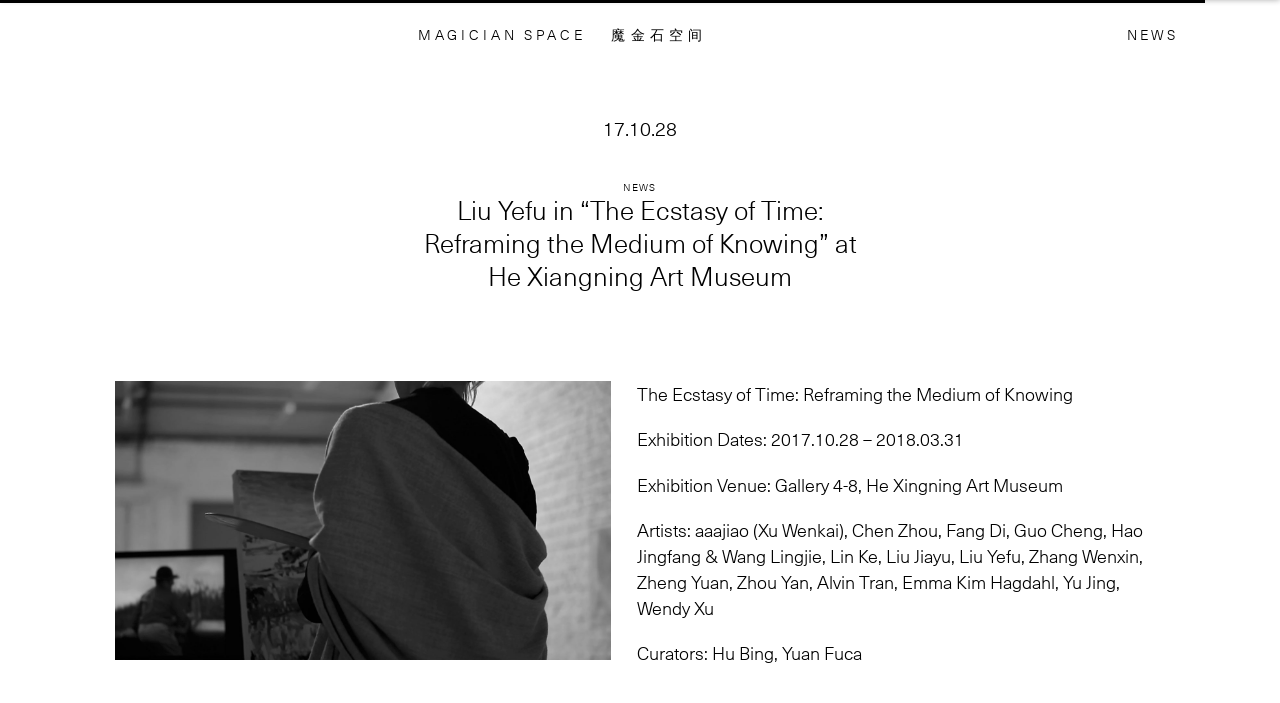

--- FILE ---
content_type: text/html; charset=UTF-8
request_url: https://magician.space/news/liu-yefu-in-the-ecstasy-of-time-reframing-the-medium-of-knowing-he-xiangning-art-museum/
body_size: 6082
content:
<!DOCTYPE html>
<html class="is-end ">
<head>
	<meta http-equiv="Content-Type" content="text/html; charset=UTF-8" />
	<meta charset="utf-8">
	<meta name="viewport" content="width=device-width, initial-scale=1.0" />

	<meta name="description" content="Since becoming established in 2008, Magician Space navigates beyond the remit of a conventional gallery by responding to the challenges faced in China. 魔金石空间2008年成立于中国北京，一直以来我们从自身的地点及语境出发，以反思的姿态介入中国当代艺术活动，在不断的实践与观察中去努力捕捉当下艺术环境中的盲点。">

	<meta property="og:locale" content="en_GB" />
	<meta property="og:site_name" content="魔金石空间 MAGICIAN SPACE" />
	<meta property="og:type" content="News" />
	<meta property="og:title" content=" Liu Yefu in &#8220;The Ecstasy of Time: Reframing the Medium of Knowing&#8221; at He Xiangning Art Museum" />
	<meta property="og:description" content="..." />
	<meta property="og:url" content="https://magician.space/news/liu-yefu-in-the-ecstasy-of-time-reframing-the-medium-of-knowing-he-xiangning-art-museum/" />

		<meta property="og:image" content="https://cdn.magician.space/wp-content/uploads/2020/08/广告，提案1-13-1800x1012.jpg" />
	<meta property="og:image:width" content="1800" />
	<meta property="og:image:height" content="1012" />

	<meta name="twitter:card" content="summary_large_image">
	<meta name="twitter:title" content="Liu Yefu in &#8220;The Ecstasy of Time: Reframing the Medium of Knowing&#8221; at He Xiangning Art Museum">
	<meta name="twitter:description" content="...">
	<meta name="twitter:image" content="https://cdn.magician.space/wp-content/uploads/2020/08/广告，提案1-13-1800x1012.jpg">
		


	<title>魔金石空间 MAGICIAN SPACE   —  Liu Yefu in &#8220;The Ecstasy of Time: Reframing the Medium of Knowing&#8221; at He Xiangning Art Museum</title>
	<script type="text/javascript">
		window.globals = {
			home_url : 'https://magician.space',
			api_url : 'https://magician.space/wp-json/wp/v2/',
			ajax_url : 'https://magician.space/wp-admin/admin-ajax.php',
			template_url : 'https://magician.space/wp-content/themes/MS',
			data_version: '0.4893954793436246',
			map_api_key: ''
					}

	</script>
	<meta name='robots' content='max-image-preview:large' />
<link rel="alternate" hreflang="zh-hans" href="https://magician.space/zh-hans/news/liu-ye-fu-can-jia-he-xiang-ning-mei-shu-guan-zhan-lan-shi-jian-de-kuang-xi-zhong-su-ren-zhi-de-mei-jie/" />
<link rel="alternate" hreflang="en" href="https://magician.space/news/liu-yefu-in-the-ecstasy-of-time-reframing-the-medium-of-knowing-he-xiangning-art-museum/" />
<link rel='stylesheet' id='classic-theme-styles-css' href='https://magician.space/wp-includes/css/classic-themes.min.css?ver=6.2.8' type='text/css' media='all' />
<style id='global-styles-inline-css' type='text/css'>
body{--wp--preset--color--black: #000000;--wp--preset--color--cyan-bluish-gray: #abb8c3;--wp--preset--color--white: #ffffff;--wp--preset--color--pale-pink: #f78da7;--wp--preset--color--vivid-red: #cf2e2e;--wp--preset--color--luminous-vivid-orange: #ff6900;--wp--preset--color--luminous-vivid-amber: #fcb900;--wp--preset--color--light-green-cyan: #7bdcb5;--wp--preset--color--vivid-green-cyan: #00d084;--wp--preset--color--pale-cyan-blue: #8ed1fc;--wp--preset--color--vivid-cyan-blue: #0693e3;--wp--preset--color--vivid-purple: #9b51e0;--wp--preset--gradient--vivid-cyan-blue-to-vivid-purple: linear-gradient(135deg,rgba(6,147,227,1) 0%,rgb(155,81,224) 100%);--wp--preset--gradient--light-green-cyan-to-vivid-green-cyan: linear-gradient(135deg,rgb(122,220,180) 0%,rgb(0,208,130) 100%);--wp--preset--gradient--luminous-vivid-amber-to-luminous-vivid-orange: linear-gradient(135deg,rgba(252,185,0,1) 0%,rgba(255,105,0,1) 100%);--wp--preset--gradient--luminous-vivid-orange-to-vivid-red: linear-gradient(135deg,rgba(255,105,0,1) 0%,rgb(207,46,46) 100%);--wp--preset--gradient--very-light-gray-to-cyan-bluish-gray: linear-gradient(135deg,rgb(238,238,238) 0%,rgb(169,184,195) 100%);--wp--preset--gradient--cool-to-warm-spectrum: linear-gradient(135deg,rgb(74,234,220) 0%,rgb(151,120,209) 20%,rgb(207,42,186) 40%,rgb(238,44,130) 60%,rgb(251,105,98) 80%,rgb(254,248,76) 100%);--wp--preset--gradient--blush-light-purple: linear-gradient(135deg,rgb(255,206,236) 0%,rgb(152,150,240) 100%);--wp--preset--gradient--blush-bordeaux: linear-gradient(135deg,rgb(254,205,165) 0%,rgb(254,45,45) 50%,rgb(107,0,62) 100%);--wp--preset--gradient--luminous-dusk: linear-gradient(135deg,rgb(255,203,112) 0%,rgb(199,81,192) 50%,rgb(65,88,208) 100%);--wp--preset--gradient--pale-ocean: linear-gradient(135deg,rgb(255,245,203) 0%,rgb(182,227,212) 50%,rgb(51,167,181) 100%);--wp--preset--gradient--electric-grass: linear-gradient(135deg,rgb(202,248,128) 0%,rgb(113,206,126) 100%);--wp--preset--gradient--midnight: linear-gradient(135deg,rgb(2,3,129) 0%,rgb(40,116,252) 100%);--wp--preset--duotone--dark-grayscale: url('#wp-duotone-dark-grayscale');--wp--preset--duotone--grayscale: url('#wp-duotone-grayscale');--wp--preset--duotone--purple-yellow: url('#wp-duotone-purple-yellow');--wp--preset--duotone--blue-red: url('#wp-duotone-blue-red');--wp--preset--duotone--midnight: url('#wp-duotone-midnight');--wp--preset--duotone--magenta-yellow: url('#wp-duotone-magenta-yellow');--wp--preset--duotone--purple-green: url('#wp-duotone-purple-green');--wp--preset--duotone--blue-orange: url('#wp-duotone-blue-orange');--wp--preset--font-size--small: 13px;--wp--preset--font-size--medium: 20px;--wp--preset--font-size--large: 36px;--wp--preset--font-size--x-large: 42px;--wp--preset--spacing--20: 0.44rem;--wp--preset--spacing--30: 0.67rem;--wp--preset--spacing--40: 1rem;--wp--preset--spacing--50: 1.5rem;--wp--preset--spacing--60: 2.25rem;--wp--preset--spacing--70: 3.38rem;--wp--preset--spacing--80: 5.06rem;--wp--preset--shadow--natural: 6px 6px 9px rgba(0, 0, 0, 0.2);--wp--preset--shadow--deep: 12px 12px 50px rgba(0, 0, 0, 0.4);--wp--preset--shadow--sharp: 6px 6px 0px rgba(0, 0, 0, 0.2);--wp--preset--shadow--outlined: 6px 6px 0px -3px rgba(255, 255, 255, 1), 6px 6px rgba(0, 0, 0, 1);--wp--preset--shadow--crisp: 6px 6px 0px rgba(0, 0, 0, 1);}:where(.is-layout-flex){gap: 0.5em;}body .is-layout-flow > .alignleft{float: left;margin-inline-start: 0;margin-inline-end: 2em;}body .is-layout-flow > .alignright{float: right;margin-inline-start: 2em;margin-inline-end: 0;}body .is-layout-flow > .aligncenter{margin-left: auto !important;margin-right: auto !important;}body .is-layout-constrained > .alignleft{float: left;margin-inline-start: 0;margin-inline-end: 2em;}body .is-layout-constrained > .alignright{float: right;margin-inline-start: 2em;margin-inline-end: 0;}body .is-layout-constrained > .aligncenter{margin-left: auto !important;margin-right: auto !important;}body .is-layout-constrained > :where(:not(.alignleft):not(.alignright):not(.alignfull)){max-width: var(--wp--style--global--content-size);margin-left: auto !important;margin-right: auto !important;}body .is-layout-constrained > .alignwide{max-width: var(--wp--style--global--wide-size);}body .is-layout-flex{display: flex;}body .is-layout-flex{flex-wrap: wrap;align-items: center;}body .is-layout-flex > *{margin: 0;}:where(.wp-block-columns.is-layout-flex){gap: 2em;}.has-black-color{color: var(--wp--preset--color--black) !important;}.has-cyan-bluish-gray-color{color: var(--wp--preset--color--cyan-bluish-gray) !important;}.has-white-color{color: var(--wp--preset--color--white) !important;}.has-pale-pink-color{color: var(--wp--preset--color--pale-pink) !important;}.has-vivid-red-color{color: var(--wp--preset--color--vivid-red) !important;}.has-luminous-vivid-orange-color{color: var(--wp--preset--color--luminous-vivid-orange) !important;}.has-luminous-vivid-amber-color{color: var(--wp--preset--color--luminous-vivid-amber) !important;}.has-light-green-cyan-color{color: var(--wp--preset--color--light-green-cyan) !important;}.has-vivid-green-cyan-color{color: var(--wp--preset--color--vivid-green-cyan) !important;}.has-pale-cyan-blue-color{color: var(--wp--preset--color--pale-cyan-blue) !important;}.has-vivid-cyan-blue-color{color: var(--wp--preset--color--vivid-cyan-blue) !important;}.has-vivid-purple-color{color: var(--wp--preset--color--vivid-purple) !important;}.has-black-background-color{background-color: var(--wp--preset--color--black) !important;}.has-cyan-bluish-gray-background-color{background-color: var(--wp--preset--color--cyan-bluish-gray) !important;}.has-white-background-color{background-color: var(--wp--preset--color--white) !important;}.has-pale-pink-background-color{background-color: var(--wp--preset--color--pale-pink) !important;}.has-vivid-red-background-color{background-color: var(--wp--preset--color--vivid-red) !important;}.has-luminous-vivid-orange-background-color{background-color: var(--wp--preset--color--luminous-vivid-orange) !important;}.has-luminous-vivid-amber-background-color{background-color: var(--wp--preset--color--luminous-vivid-amber) !important;}.has-light-green-cyan-background-color{background-color: var(--wp--preset--color--light-green-cyan) !important;}.has-vivid-green-cyan-background-color{background-color: var(--wp--preset--color--vivid-green-cyan) !important;}.has-pale-cyan-blue-background-color{background-color: var(--wp--preset--color--pale-cyan-blue) !important;}.has-vivid-cyan-blue-background-color{background-color: var(--wp--preset--color--vivid-cyan-blue) !important;}.has-vivid-purple-background-color{background-color: var(--wp--preset--color--vivid-purple) !important;}.has-black-border-color{border-color: var(--wp--preset--color--black) !important;}.has-cyan-bluish-gray-border-color{border-color: var(--wp--preset--color--cyan-bluish-gray) !important;}.has-white-border-color{border-color: var(--wp--preset--color--white) !important;}.has-pale-pink-border-color{border-color: var(--wp--preset--color--pale-pink) !important;}.has-vivid-red-border-color{border-color: var(--wp--preset--color--vivid-red) !important;}.has-luminous-vivid-orange-border-color{border-color: var(--wp--preset--color--luminous-vivid-orange) !important;}.has-luminous-vivid-amber-border-color{border-color: var(--wp--preset--color--luminous-vivid-amber) !important;}.has-light-green-cyan-border-color{border-color: var(--wp--preset--color--light-green-cyan) !important;}.has-vivid-green-cyan-border-color{border-color: var(--wp--preset--color--vivid-green-cyan) !important;}.has-pale-cyan-blue-border-color{border-color: var(--wp--preset--color--pale-cyan-blue) !important;}.has-vivid-cyan-blue-border-color{border-color: var(--wp--preset--color--vivid-cyan-blue) !important;}.has-vivid-purple-border-color{border-color: var(--wp--preset--color--vivid-purple) !important;}.has-vivid-cyan-blue-to-vivid-purple-gradient-background{background: var(--wp--preset--gradient--vivid-cyan-blue-to-vivid-purple) !important;}.has-light-green-cyan-to-vivid-green-cyan-gradient-background{background: var(--wp--preset--gradient--light-green-cyan-to-vivid-green-cyan) !important;}.has-luminous-vivid-amber-to-luminous-vivid-orange-gradient-background{background: var(--wp--preset--gradient--luminous-vivid-amber-to-luminous-vivid-orange) !important;}.has-luminous-vivid-orange-to-vivid-red-gradient-background{background: var(--wp--preset--gradient--luminous-vivid-orange-to-vivid-red) !important;}.has-very-light-gray-to-cyan-bluish-gray-gradient-background{background: var(--wp--preset--gradient--very-light-gray-to-cyan-bluish-gray) !important;}.has-cool-to-warm-spectrum-gradient-background{background: var(--wp--preset--gradient--cool-to-warm-spectrum) !important;}.has-blush-light-purple-gradient-background{background: var(--wp--preset--gradient--blush-light-purple) !important;}.has-blush-bordeaux-gradient-background{background: var(--wp--preset--gradient--blush-bordeaux) !important;}.has-luminous-dusk-gradient-background{background: var(--wp--preset--gradient--luminous-dusk) !important;}.has-pale-ocean-gradient-background{background: var(--wp--preset--gradient--pale-ocean) !important;}.has-electric-grass-gradient-background{background: var(--wp--preset--gradient--electric-grass) !important;}.has-midnight-gradient-background{background: var(--wp--preset--gradient--midnight) !important;}.has-small-font-size{font-size: var(--wp--preset--font-size--small) !important;}.has-medium-font-size{font-size: var(--wp--preset--font-size--medium) !important;}.has-large-font-size{font-size: var(--wp--preset--font-size--large) !important;}.has-x-large-font-size{font-size: var(--wp--preset--font-size--x-large) !important;}
.wp-block-navigation a:where(:not(.wp-element-button)){color: inherit;}
:where(.wp-block-columns.is-layout-flex){gap: 2em;}
.wp-block-pullquote{font-size: 1.5em;line-height: 1.6;}
</style>
<link rel='stylesheet' id='wpml-legacy-post-translations-0-css' href='//magician.space/wp-content/plugins/sitepress-multilingual-cms/templates/language-switchers/legacy-post-translations/style.css?ver=1' type='text/css' media='all' />
<link rel='stylesheet' id='global-css' href='https://magician.space/wp-content/themes/MS/css/style.css?ver=6.2.8' type='text/css' media='all' />
<script type='text/javascript' src='https://magician.space/wp-content/themes/MS/script/build/main.min.js?ver=6.2.8' id='functions-js'></script>
<link rel="https://api.w.org/" href="https://magician.space/wp-json/" /><link rel="alternate" type="application/json" href="https://magician.space/wp-json/wp/v2/news/3630" /><link rel="canonical" href="https://magician.space/news/liu-yefu-in-the-ecstasy-of-time-reframing-the-medium-of-knowing-he-xiangning-art-museum/" />
<link rel='shortlink' href='https://magician.space/?p=3630' />
<meta name="generator" content="WPML ver:4.3.11 stt:59,1;" />
	<link rel="icon" href="https://cdn.magician.space/wp-content/uploads/2020/08/ms_favicon.png"></head>
<body class="news-template-default single single-news postid-3630 language-en not-home news-liu-yefu-in-the-ecstasy-of-time-reframing-the-medium-of-knowing-he-xiangning-art-museum">
<svg style="position: absolute; width: 0; height: 0; left: -999px;" width="0" height="0" version="1.1" xmlns="http://www.w3.org/2000/svg" xmlns:xlink="http://www.w3.org/1999/xlink">
	<defs>
		<symbol id="svg-close" viewBox="0 0 23.8 23.8">
			<line x1="0.4" y1="0.4" x2="23.5" y2="23.5"/>
			<line x1="0.4" y1="23.5" x2="23.5" y2="0.4"/>
		</symbol>
	</defs>
</svg>

<div id="wrap" class="wrap">
	<header id="js-header" class="header">
		<div class="inner">
			<h1 class="logo">
				<span class="en"><a class="js-logo-item" data-language="en" href="https://magician.space">MAGICIAN SPACE</a></span>
				<span class="cn"><a class="js-logo-item" data-language="zh" href="https://magician.space/zh-hans/">魔金石空间</a></span>
			</h1>

			<nav class="navi">
				<div class="menu-box">
					<div class="col">
												<ul class="menus zh-menus">
						<li id="menu-item-196" class="menu-exhibitions menu-item menu-item-type-post_type menu-item-object-page menu-item-196 menu-展览 menu-project-22"><a href="https://magician.space/zh-hans/online-view-room/">展览</a></li>
<li id="menu-item-6817" class="menu-qianshi menu-item menu-item-type-post_type menu-item-object-page menu-item-6817 menu-前室 menu-project-6815"><a href="https://magician.space/zh-hans/antechamber-online/">前室</a></li>
<li id="menu-item-197" class="menu-artists menu-item menu-item-type-post_type menu-item-object-page menu-item-197 menu-艺术家 menu-project-19"><a href="https://magician.space/zh-hans/artists/">艺术家</a></li>
<li id="menu-item-198" class="menu-news menu-item menu-item-type-post_type menu-item-object-page menu-item-198 menu-新闻 menu-project-10"><a href="https://magician.space/zh-hans/news/">新闻</a></li>
<li id="menu-item-195" class="menu-about menu-item menu-item-type-post_type menu-item-object-page menu-item-195 menu-关于 menu-project-29"><a href="https://magician.space/zh-hans/about/">关于</a></li>
						<li class="mobile-item"><span class="js-open-search">搜索</span></li>
						</ul>
						<ul class="menus en-menus">
						<li id="menu-item-200" class="menu-exhibitions menu-item menu-item-type-post_type menu-item-object-page menu-item-200 menu-exhibition menu-project-24"><a href="https://magician.space/exhibitions/">Exhibition</a></li>
<li id="menu-item-6818" class="menu-qianshi menu-item menu-item-type-post_type menu-item-object-page menu-item-6818 menu-antechamber menu-project-6813"><a href="https://magician.space/antechamber-online/">Antechamber</a></li>
<li id="menu-item-201" class="menu-artists menu-item menu-item-type-post_type menu-item-object-page menu-item-201 menu-artist menu-project-16"><a href="https://magician.space/artists/">Artist</a></li>
<li id="menu-item-202" class="menu-news menu-item menu-item-type-post_type menu-item-object-page menu-item-202 menu-news menu-project-12"><a href="https://magician.space/news/">News</a></li>
<li id="menu-item-199" class="menu-about menu-item menu-item-type-post_type menu-item-object-page menu-item-199 menu-about menu-project-31"><a href="https://magician.space/about/">About</a></li>
						<li class="mobile-item"><span class="js-open-search">Search</span></li>
						</ul>
					</div>
					<div class="close-button">
						<span class="translated-link cn-item"><a href="https://magician.space/news/liu-yefu-in-the-ecstasy-of-time-reframing-the-medium-of-knowing-he-xiangning-art-museum/" id="js-en-mobile-link">English</a></span>
						<span class="translated-link en-item"><a href="https://magician.space/zh-hans/news/liu-ye-fu-can-jia-he-xiang-ning-mei-shu-guan-zhan-lan-shi-jian-de-kuang-xi-zhong-su-ren-zhi-de-mei-jie/" id="js-cn-mobile-link">中文</a></span>
						<span class="js-open-mobile-navi cn-item">关闭</span>
						<span class="js-open-mobile-navi en-item">Close</span>
					</div>
				</div>
			</nav>

			<div class="search-icon" id="js-open-search">
				<svg viewBox="0 0 16.7 16.4" >
					<circle cx="7" cy="7" r="6"/>
					<line x1="12.3" y1="11.4" x2="15.3" y2="15"/>
				</svg>
			</div>

			<div class="translated-url">
				<a href="https://magician.space/news/liu-yefu-in-the-ecstasy-of-time-reframing-the-medium-of-knowing-he-xiangning-art-museum/" class="en-link" id="js-en-link">English</a>
				<a href="https://magician.space/zh-hans/news/liu-ye-fu-can-jia-he-xiang-ning-mei-shu-guan-zhan-lan-shi-jian-de-kuang-xi-zhong-su-ren-zhi-de-mei-jie/" class="cn-link" id="js-cn-link">中文</a>
			</div>
		</div>


		<div class="hamburger js-open-mobile-navi">
			<svg viewBox="0 0 14.4 9">
				<line x1="0.5" y1="0.5" x2="13.9" y2="0.5"/>
				<line x1="0.5" y1="4.5" x2="13.9" y2="4.5"/>
				<line x1="0.5" y1="8.5" x2="13.9" y2="8.5"/>
			</svg>
		</div>
	</header>

	<div class="search-bar">
		<label class="icon" for="js-search">
			<svg viewBox="0 0 16.7 16.4" >
				<circle cx="7" cy="7" r="6"/>
				<line x1="12.3" y1="11.4" x2="15.3" y2="15"/>
			</svg>
		</label>
		<form role="search" method="get" class="searchform js-searchform en-searchform" action="https://magician.space">
			<input class="js-search" name="s" type="text" value="">
			<button class="en" type="submit">RETURN TO SEARCH</button>
		</form>
		<form role="search" method="get" class="searchform js-searchform cn-searchform" action="https://magician.space/zh-hans/">
			<input class="js-search" name="s" type="text" value="">
			<button class="cn" type="submit">回车 · 搜索</button>
		</form>
		<div class="close" id="js-close-search">
			<span class="en">CLOSE</span>
			<span class="cn">关闭</span>
		</div>
	</div>


	<div id="container" class="container">

    <article class="page-wrap">
        <section class="news-content">
            <header class="news-header">
                <time>17.10.28</time>
                <h3>News</h3>                <h1 class="page-title">Liu Yefu in &#8220;The Ecstasy of Time: Reframing the Medium of Knowing&#8221; at He Xiangning Art Museum</h1>
            </header>

            <div class="box">
                <aside class="sidebar">
                    <img width="1800" height="1012" src="https://cdn.magician.space/wp-content/uploads/2020/08/广告，提案1-13-1800x1012.jpg" class="attachment-large size-large wp-post-image" alt="" decoding="async" srcset="https://cdn.magician.space/wp-content/uploads/2020/08/广告，提案1-13-1800x1012.jpg 1800w, https://cdn.magician.space/wp-content/uploads/2020/08/广告，提案1-13-800x450.jpg 800w, https://cdn.magician.space/wp-content/uploads/2020/08/广告，提案1-13-1200x675.jpg 1200w, https://cdn.magician.space/wp-content/uploads/2020/08/广告，提案1-13-1536x864.jpg 1536w, https://cdn.magician.space/wp-content/uploads/2020/08/广告，提案1-13-2048x1152.jpg 2048w" sizes="(max-width: 1800px) 100vw, 1800px" />                                    </aside>

                <div class="enter">
                    <p>The Ecstasy of Time: Reframing the Medium of Knowing</p>
<p>Exhibition Dates: 2017.10.28 &#8211; 2018.03.31</p>
<p>Exhibition Venue: Gallery 4-8, He Xingning Art Museum</p>
<p>Artists: aaajiao (Xu Wenkai), Chen Zhou, Fang Di, Guo Cheng, Hao Jingfang &amp; Wang Lingjie, Lin Ke, Liu Jiayu, Liu Yefu, Zhang Wenxin, Zheng Yuan, Zhou Yan, Alvin Tran, Emma Kim Hagdahl, Yu Jing, Wendy Xu</p>
<p>Curators: Hu Bing, Yuan Fuca</p>
<p>&nbsp;</p>
<p>Image: Liu Yefu, <em>AD I, Composition I, II, III, IV, V</em>, single channel HD video, b&amp;w, sound, dimension variable, 2017</p>
<p><a href="http://hxnart.org.cn/en/index/Exhibitions-Events/exhibitions/detail!The-Esctasy-of-Time" target="_blank" rel="noopener">Read More</a></p>
                </div>
            </div>

        </section>
    </article>

    

    		<footer class="footer">
						<div class="text">
				© 2026 Magician Space<br />
				<div class="credit">Identity and Website: <a href="http://twelve.la" target="_blank">Twelve</a></div>			</div>

			<div id="js-newsletter" class="newsletter">

								<form class="js-subscribe" action="https://magician-space.us7.list-manage.com/subscribe/post-json?u=f92c5a705f6082a2cf82d6072&amp;id=a6ed065ccb&amp;c=?" method="get">
					<div style="position: absolute; left: -5000px;" aria-hidden="true">
						<input type="text" name="b_f92c5a705f6082a2cf82d6072_a6ed065ccb" tabindex="-1" value="">
					</div>

					<label>
						<span>Subscribe to our newsletter</span>
						<span><input type="email" name="EMAIL" required="" class="js-subscribe-input" placeholder="enter email and return"></span>
					</label>
					<input type="submit" style="position: absolute; left: -9999px"/>

					<div class="js-subscribe-result subscribe-result"></div>
				</form>
			</div>
			<nav class="menu">
				<ul>
					<li id="menu-item-259" class="menu-item menu-item-type-custom menu-item-object-custom menu-item-259 menu-instagram menu-project-259"><a target="_blank" rel="noopener" href="https://www.instagram.com/magicianspace/">Instagram</a></li>
<li id="menu-item-260" class="menu-item menu-item-type-custom menu-item-object-custom menu-item-260 menu-facebook menu-project-260"><a target="_blank" rel="noopener" href="https://www.facebook.com/magicianspace">Facebook</a></li>
<li id="menu-item-261" class="menu-item menu-item-type-custom menu-item-object-custom menu-item-261 menu-微博 menu-project-261"><a target="_blank" rel="noopener" href="https://weibo.com/magicianspace">微博</a></li>
<li id="menu-item-262" class="menu-item menu-item-type-custom menu-item-object-custom menu-item-262 menu-豆瓣 menu-project-262"><a target="_blank" rel="noopener" href="http://site.douban.com/magicianspace/">豆瓣</a></li>
<li id="menu-item-263" class="js-qrcode menu-item menu-item-type-custom menu-item-object-custom menu-item-263 menu-微信&lt;img-src=&quot;258&quot;&gt; menu-project-263"><a href="#wechat">微信<img src="258"></a></li>
				</ul>
			</nav>
		</footer>

		<div class="wechat-content">
			<div class="col">
				<div class="close js-close">
					<span class="en">CLOSE</span>
					<span class="cn">关闭</span>
				</div>

				<div class="text">
					<h2 style="text-align: center;">扫描二维码关注画廊微信公众号</h2>
<div class="embed-image"><img decoding="async" loading="lazy" class="alignnone size-full wp-image-4811" src="https://cdn.magician.space/wp-content/uploads/2020/11/MS_QRCODE.jpg" alt="" width="260" height="259" srcset="https://cdn.magician.space/wp-content/uploads/2020/11/MS_QRCODE.jpg 260w, https://cdn.magician.space/wp-content/uploads/2020/11/MS_QRCODE-150x150.jpg 150w" sizes="(max-width: 260px) 100vw, 260px" /></div>
<p style="text-align: center;">或者微信搜索公众号“魔金石空间”</p>
				</div>
			</div>
		</div>
	</div>

</div>



<script>
	page('*', init.ctx);
	page('*', render.pages);
	page();
</script>
</body>
</html>


--- FILE ---
content_type: text/css
request_url: https://magician.space/wp-content/themes/MS/css/style.css?ver=6.2.8
body_size: 18327
content:
@charset "UTF-8";
/* ===[ FONTS ]=== */
@font-face {
  font-family: "NeueHaasUnicaPro";
  src: url("../fonts/NeueHaasUnicaPro-Light.woff2") format("woff2"), url("../fonts/NeueHaasUnicaPro-Light.woff") format("woff"); }
@font-face {
  font-family: "MSWeather";
  src: url("../fonts/MSWeather.woff2") format("woff2"), url("../fonts/MSWeather.woff") format("woff"); }
/* ===[ FLEX ]=== */
/* https://github.com/mastastealth/sass-flex-mixin/blob/master/tests/tests.scss */
/* http://meyerweb.com/eric/tools/css/reset/ 
   v2.0 | 20110126
   License: none (public domain)
*/
html, body, div, span, applet, object, iframe,
h1, h2, h3, h4, h5, h6, p, blockquote, pre,
a, abbr, acronym, address, big, cite, code,
del, dfn, em, img, ins, kbd, q, s, samp,
small, strike, strong, sub, sup, tt, var,
b, u, i, center,
dl, dt, dd, ol, ul, li,
fieldset, form, label, legend,
table, caption, tbody, tfoot, thead, tr, th, td,
article, aside, canvas, details, embed,
figure, figcaption, footer, header, hgroup,
menu, nav, output, ruby, section, summary,
time, mark, audio, video {
  margin: 0;
  padding: 0;
  border: 0;
  font-size: 100%;
  font: inherit;
  vertical-align: baseline; }

/* HTML5 display-role reset for older browsers */
article, aside, details, figcaption, figure,
footer, header, hgroup, menu, nav, section {
  display: block; }

body {
  line-height: 1; }

ol, ul {
  list-style: none; }

blockquote, q {
  quotes: none; }

blockquote:before, blockquote:after,
q:before, q:after {
  content: '';
  content: none; }

table {
  border-collapse: collapse;
  border-spacing: 0; }

/* ===[ COLORS ]=== */
/* ===[ FONT FAMILY ]=== */
/********* Base */
html {
  -webkit-overflow-scrolling: touch;
  -webkit-tap-highlight-color: transparent;
  -webkit-text-size-adjust: 100%;
  -ms-text-size-adjust: 100%;
  font-size: 1vw;
  background-color: #fff; }

html body {
  font-family: "NeueHaasUnicaPro", -apple-system, "Noto Sans", "Helvetica Neue", Helvetica, "Nimbus Sans L", Arial, "Liberation Sans", "PingFang SC", "Hiragino Sans GB", "Noto Sans CJK SC", "Source Han Sans SC", "Source Han Sans CN", "Microsoft YaHei", "Wenquanyi Micro Hei", "WenQuanYi Zen Hei", "ST Heiti", SimHei, "WenQuanYi Zen Hei Sharp", sans-serif;
  color: #000;
  /* Font smoothing */
  -webkit-text-size-adjust: 100%;
  -ms-text-size-adjust: 100%;
  -webkit-font-smoothing: antialiased;
  -moz-osx-font-smoothing: grayscale;
  font-size: 1.1rem;
  line-height: 1.3;
  background-color: #fff;
  letter-spacing: 0.075rem; }
  html body.language-en {
    letter-spacing: 0; }
  html body.language-zh-hans {
    line-height: 1.5; }
  html body.loading, html body.loading * {
    cursor: wait; }

/*::-webkit-scrollbar { 
    display: none; 
}*/
select,
textarea,
input[type="text"],
input[type="email"],
input[type="tel"],
input[type="password"],
input[type="number"],
input[type="submit"] {
  font-family: "NeueHaasUnicaPro", -apple-system, "Noto Sans", "Helvetica Neue", Helvetica, "Nimbus Sans L", Arial, "Liberation Sans", "PingFang SC", "Hiragino Sans GB", "Noto Sans CJK SC", "Source Han Sans SC", "Source Han Sans CN", "Microsoft YaHei", "Wenquanyi Micro Hei", "WenQuanYi Zen Hei", "ST Heiti", SimHei, "WenQuanYi Zen Hei Sharp", sans-serif;
  color: #000;
  font-size: 1.1rem;
  border-radius: 0;
  -webkit-appearance: none; }
  select:focus,
  textarea:focus,
  input[type="text"]:focus,
  input[type="email"]:focus,
  input[type="tel"]:focus,
  input[type="password"]:focus,
  input[type="number"]:focus,
  input[type="submit"]:focus {
    outline: none; }

::-webkit-input-placeholder {
  color: #aaa; }

::-moz-placeholder {
  color: #aaa; }

:-ms-input-placeholder {
  color: #aaa; }

:-moz-placeholder {
  color: #aaa; }

[contenteditable=true] {
  -webkit-appearance: none;
  white-space: nowrap;
  overflow: hidden; }
  [contenteditable=true]:focus {
    outline: none; }
    [contenteditable=true]:focus:before {
      display: none !important; }
  [contenteditable=true]:empty:before {
    content: attr(placeholder);
    display: block; }
  [contenteditable=true] br {
    display: none; }
  [contenteditable=true] * {
    display: inline;
    white-space: nowrap; }

svg {
  display: inline-block;
  overflow: hidden;
  fill: #000; }

::-moz-selection {
  background: transparent;
  text-shadow: none;
  color: #0f06ff; }

::selection {
  background: transparent;
  text-shadow: none;
  color: #0f06ff; }

img {
  color: transparent !important; }

.apple-pay-button-checkout-separator {
  display: none; }

input,
text,
keygen,
select,
button,
meter,
progress {
  font-family: "NeueHaasUnicaPro", -apple-system, "Noto Sans", "Helvetica Neue", Helvetica, "Nimbus Sans L", Arial, "Liberation Sans", "PingFang SC", "Hiragino Sans GB", "Noto Sans CJK SC", "Source Han Sans SC", "Source Han Sans CN", "Microsoft YaHei", "Wenquanyi Micro Hei", "WenQuanYi Zen Hei", "ST Heiti", SimHei, "WenQuanYi Zen Hei Sharp", sans-serif; }

/********* Links */
a, a:visited, a:active {
  color: #000;
  outline: none;
  text-decoration: none; }

a:hover {
  text-decoration: none;
  color: #aaa; }

input:-webkit-autofill {
  box-shadow: 0 0 0px 1000px white inset; }

input[type=number]::-webkit-inner-spin-button,
input[type=number]::-webkit-outer-spin-button {
  -webkit-appearance: none;
  margin: 0; }

h1,
h2,
h3,
h4,
h5 {
  font-weight: normal; }

strong,
b {
  font-weight: normal; }

i,
em {
  font-weight: normal;
  font-style: normal; }

.mobile-item {
  display: none; }

.desktop-item {
  display: block; }

.wrap {
  min-height: 100vh;
  /*
  display: grid;
  grid-template-rows: 1fr auto;
  grid-template-columns: 100%;
  */ }

.container,
#ajax-content {
  min-height: 100vh;
  display: grid;
  grid-template-rows: 1fr auto;
  grid-template-columns: 100%; }

.header {
  position: fixed;
  left: 0;
  top: 0;
  width: 100vw;
  z-index: 999;
  transition: .3s opacity ease;
  opacity: 1; }
  .header .search-icon {
    position: absolute;
    left: 8rem;
    top: 50%;
    transform: translateY(-50%);
    cursor: pointer;
    transition: .3s opacity ease;
    pointer-events: none;
    opacity: 0;
    cursor: pointer;
    z-index: 9; }
    .header .search-icon svg {
      height: 0.8rem;
      width: 0.8rem; }
      .header .search-icon svg circle {
        fill: none;
        stroke: #000000;
        stroke-width: 2;
        stroke-miterlimit: 10; }
      .header .search-icon svg line {
        fill: none;
        stroke: #000000;
        stroke-width: 2;
        stroke-linecap: square;
        stroke-miterlimit: 10; }
  .header .translated-url {
    position: absolute;
    left: 11.5rem;
    cursor: pointer;
    top: 2rem;
    z-index: 9;
    width: 3rem; }
    .header .translated-url a {
      position: absolute;
      left: 0;
      transition: .3s opacity ease;
      pointer-events: none;
      opacity: 0; }
  .header a {
    color: #000;
    transition: .3s color ease; }
  .header .inner {
    padding: 2rem; }
  .header .logo {
    text-align: center;
    position: relative;
    z-index: 9;
    letter-spacing: .3rem;
    margin-left: -6rem; }
    .header .logo span {
      display: inline-block;
      width: 14rem;
      padding: 0 .5rem; }
    .header .logo .cn {
      text-align: left;
      letter-spacing: .4rem; }
  .header .navi {
    position: absolute;
    left: 50%;
    width: 50%;
    top: 0;
    padding: 2rem;
    box-sizing: border-box; }
    .header .navi ul {
      position: absolute;
      left: 0;
      display: flex;
      padding-left: 14rem;
      text-transform: uppercase;
      letter-spacing: .2rem; }
      .header .navi ul li {
        padding-right: 2rem;
        transition: .3s opacity ease;
        pointer-events: none;
        opacity: 0; }
        .header .navi ul li a {
          position: relative;
          z-index: 11; }
      .header .navi ul.zh-menus li {
        padding-right: 4rem; }
      .header .navi ul.en-menus {
        padding-left: 9rem; }
  html.is-mobile body.language-en .header .translated-url .cn-link, html.is-mobile body.language-zh-hans .header .translated-url .en-link, html.is-mobile body.language-en .header .en-menus li, html.is-mobile body.language-zh-hans .header .zh-menus li, body.language-en .header:hover .translated-url .cn-link, body.language-zh-hans .header:hover .translated-url .en-link, body.language-en .header:hover .en-menus li, body.language-zh-hans .header:hover .zh-menus li {
    opacity: 1;
    pointer-events: unset; }

  html.is-mobile body.language-en .header .search-icon, html.is-mobile body.language-zh-hans .header .search-icon, body.language-en .header:hover .search-icon, body.language-zh-hans .header:hover .search-icon {
    opacity: 1;
    pointer-events: unset; }

        /*
        body.show-zh-menu .en-menus li,
        body.show-en-menu .zh-menus li {
            opacity: 0 !important;
            pointer-events: none !important;
        }

        body.show-zh-menu .zh-menus li,
        body.show-en-menu .en-menus li {
            opacity: 1 !important;
            pointer-events: unset !important;
        }
        */
  body.not-home.show-zh-menu .header .inner,
  body.not-home.show-en-menu .header .inner, body.not-home.language-en .header:hover .inner, body.not-home.language-zh-hans .header:hover .inner {
    background-color: rgba(255, 255, 255, 0.9); }

  body.page-artists.show-zh-menu .header .inner,
  body.page-artists.show-en-menu .header .inner, body.page-artists.language-en .header:hover .inner, body.page-artists.language-zh-hans .header:hover .inner,
  body.show-exhibition-images.show-zh-menu .header .inner,
  body.show-exhibition-images.show-en-menu .header .inner, body.show-exhibition-images.language-en .header:hover .inner, body.show-exhibition-images.language-zh-hans .header:hover .inner {
    background-color: unset; }

  html.is-desktop body.bg-white .header a {
    color: white; }
  html.is-desktop body.bg-white .header .search-icon svg circle {
    stroke: #fff; }
  html.is-desktop body.bg-white .header .search-icon svg line {
    stroke: #fff; }

  body.page-template-tpl_about.language-zh-hans .zh-menus .menu-about,
  body.page-template-tpl_about.language-en .en-menus .menu-about,
  body.post-type-archive-news.language-zh-hans .zh-menus .menu-news,
  body.post-type-archive-news.language-en .en-menus .menu-news,
  body.single-news.language-en .en-menus .menu-news,
  body.single-news.language-zh-hans .zh-menus .menu-news,
  body.page-template-tpl_artists.language-zh-hans .zh-menus .menu-artists,
  body.page-template-tpl_artists.language-en .en-menus .menu-artists,
  body.single-artist.language-en .en-menus .menu-artists,
  body.single-artist.language-zh-hans .zh-menus .menu-artists,
  body.single-exhibition.language-en .en-menus .menu-exhibitions,
  body.single-exhibition.language-zh-hans .zh-menus .menu-exhibitions,
  body.page-template-tpl_exhibitions.language-en .en-menus .menu-exhibitions,
  body.page-template-tpl_exhibitions.language-zh-hans .zh-menus .menu-exhibitions,
  body.page-template-tpl_chronology.language-en .en-menus .menu-exhibitions,
  body.page-template-tpl_chronology.language-zh-hans .zh-menus .menu-exhibitions,
body.single-antechamber.language-en .en-menus .menu-qianshi,
  body.single-antechamber.language-zh-hans .zh-menus .menu-qianshi,
/*   body.page-template-tpl_qianshi.language-en .en-menus .menu-exhibitions,
  body.page-template-tpl_qianshi.language-zh-hans .zh-menus .menu-exhibitions */
/*  
 body.single-qianshi.language-en .en-menus .menu-qianshi,
 body.single-qianshi.language-zh-hans .zh-menus .menu-qianshi,*/
body.post-type-archive-qianshi.language-zh-hans .zh-menus .menu-qianshi,
 body.post-type-archive-qianshi.language-en .en-menus .menu-qianshi,
/*  body.page-template-tpl_qianshi.language-zh-hans .zh-menus .menu-qianshi,
 body.page-template-tpl_qianshi.language-en .en-menus .menu-qianshi, */
 body.page-template-tpl_qianshi.language-en .en-menus .menu-qianshi,
 body.page-template-tpl_qianshi.language-zh-hans .zh-menus .menu-qianshi 
{
    opacity: 1; }

.search-bar {
  position: fixed;
  left: 0;
  top: 0;
  z-index: 999999;
  width: 100%;
  background: #fff;
  box-shadow: 0 0 6px rgba(0, 0, 0, 0.35);
  text-transform: uppercase;
  font-size: 1.1rem;
  display: flex;
  align-items: center;
  padding: 1.3rem 9rem;
  box-sizing: border-box;
  transform: translateY(-100%);
  transition: transform .3s ease; }
  body.search-results .search-bar, body.show-search .search-bar {
    transform: translateX(0%); }
  .search-bar .icon svg {
    height: 0.8rem;
    width: 0.8rem; }
    .search-bar .icon svg circle {
      fill: none;
      stroke: #000000;
      stroke-width: 2;
      stroke-miterlimit: 10; }
    .search-bar .icon svg line {
      fill: none;
      stroke: #000000;
      stroke-width: 2;
      stroke-linecap: square;
      stroke-miterlimit: 10; }
  .search-bar .searchform {
    flex: 1;
    padding: 0 2rem;
    display: flex;
    display: none; }
    body.language-en .search-bar .searchform.en-searchform {
      display: flex; }

    body.language-zh-hans .search-bar .searchform.cn-searchform {
      display: flex; }
    .search-bar .searchform input {
      flex: 1;
      background-color: transparent;
      border: none;
      color: #0f06ff;
      position: relative; }
    .search-bar .searchform button {
      background-color: transparent;
      border: none;
      color: #aaa;
      cursor: pointer;
      margin-right: 3rem;
      letter-spacing: 0.1rem;
      font-size: 1.1rem; }
  .search-bar .close {
    cursor: pointer; }

.hamburger {
  display: none; }

body.home .exhibition-item {
  height: 100vh; }

.exhibition-item {
  height: auto;
  background-size: cover;
  background-color: #eee;
  background-position: center;
  background-repeat: no-repeat;
  position: relative;
  overflow: hidden; }
  .exhibition-item > img {
    pointer-events: none;
    display: block;
    width: 100%;
    height: auto; }
  .exhibition-item a {
    position: absolute;
    left: 50%;
    width: 50%;
    top: 0;
    box-sizing: border-box;
    font-size: 2.2rem;
    top: 27vh;
    line-height: 1.25; }
    .exhibition-item a time {
      display: block; }
    .exhibition-item a h2 {
      max-width: 30rem; }
    .exhibition-item a:hover {
      color: white; }
  .exhibition-item.color-white a {
    color: white; }
  .exhibition-item:hover .caption {
    transform: translateY(0%); }
  .exhibition-item .caption {
    position: absolute;
    bottom: 0;
    left: 0;
    width: 100%;
    padding: 1rem;
    background-color: #fff;
    text-align: center;
    transform: translateY(100%);
    transition: transform .2s ease;
    font-size: 0.8rem; }
    .exhibition-item .caption em {
      border-bottom: 1px solid #000;
      font-style: normal; }

.new-list {
  padding: 3rem 0;
  margin: 0 auto;
  display: flex;
  flex-wrap: wrap; }

body.home .new-list {
  padding: 3rem 7rem; }

.news-item {
  width: 33.33%;
  box-sizing: border-box;
  text-align: center; }
  .news-item a {
    display: block;
    padding: 3rem 1rem;
    height: 6rem; }
  .news-item p {
    font-size: 0.8rem;
    text-transform: uppercase;
    letter-spacing: 0.1rem; }
  .news-item h2 {
    font-size: 1.6rem;
    margin: .5rem 0 0;
    overflow: hidden;
    height: 6,2rem;
    text-overflow: ellipsis;
    display: -webkit-box;
    -webkit-line-clamp: 3;
    -webkit-box-orient: vertical; }

.article-list {
  margin: 1rem 8rem; }

.article-item {
  background: #f4f4f4;
  padding: 5rem;
  margin-bottom: 3rem;
  text-align: left; }
  .article-item .article-title {
    font-size: 1.6rem;
    max-width: 30rem;
    margin: auto;
    padding: 0 0 5rem;
    text-align: center; }
  .article-item a:hover {
    color: #000; }
  .article-item .enter {
    font-size: 1.4rem;
    max-width: 50rem;
    text-align: left;
    margin: auto; }
    body.language-zh-hans .article-item .enter {
      text-align: justify; }
    .article-item .enter img {
      display: block;
      max-width: 35rem;
      margin: auto; }

.image-list {
  display: flex;
  flex-wrap: wrap; }
  .image-list.current-count-1 .item.current-item {
    width: 100%; }
  .image-list .item {
    display: block;
    width: 33.33%;
    padding: .5rem;
    box-sizing: border-box;
    order: 2; }
    .image-list .item.current-item {
      order: 1;
      width: 50%; }
    .image-list .item .current {
      display: block;
      color: #000;
      padding-top: .2rem; }
    .image-list .item img {
      width: 100%;
      height: auto;
      display: block; }
    .image-list .item div {
      transition: .3s opacity ease;
      opacity: 0;
      margin: .5rem 0;
      font-size: 1.1rem; }
      .image-list .item div time {
        display: block;
        letter-spacing: 0.1rem; }
    .image-list .item a:hover div {
      color: #000;
      opacity: 1; }

.page-template-tpl_chronology {
  background-color: #f4f4f4; }

.chronology-list {
  padding-left: 35rem; }
  .chronology-list .item {
    display: block; }
    .chronology-list .item img {
      position: fixed;
      left: 5rem;
      max-width: 30rem;
      max-height: 80vh;
      height: auto;
      width: auto;
      transition: .3s opacity ease;
      opacity: 0;
      top: 50%;
      transform: translateY(-50%); }
    .chronology-list .item div {
      display: flex;
      margin: .5rem 0;
      font-size: 1.4rem; }
      .chronology-list .item div time {
        padding-right: 1rem;
        letter-spacing: 0.1rem; }
    .chronology-list .item a:hover {
      color: #000; }
      .chronology-list .item a:hover img {
        opacity: 1; }

.pace {
  -webkit-pointer-events: none;
  pointer-events: none;
  -webkit-user-select: none;
  -moz-user-select: none;
  user-select: none; }

.pace-inactive {
  display: none; }

.pace .pace-progress {
  background: #000;
  position: fixed;
  z-index: 10999;
  top: 0;
  right: 100%;
  width: 100%;
  height: .2rem; }

body.page-template-tpl_artists .footer {
  display: none; }

body.page-template-tpl_artists .page-container {
  padding: 0; }

.artist-list {
  padding-left: 49.5rem;
  padding-top: 13rem;
  box-sizing: border-box;
  position: relative;
  min-height: 100vh;
  overflow: hidden; }
  .artist-list .list {
    display: flex;
    flex-direction: column;
    flex-wrap: wrap;
    max-height: 30rem; }
  .artist-list .item {
    display: block;
    width: 33.33%;
    height: 3rem; }
    .artist-list .item .image {
      position: absolute;
      left: 0;
      height: 100%;
      width: 100%;
      top: 0;
      display: none;
      background-color: black;
      background-position: center;
      background-repeat: no-repeat;
      background-size: cover; }
    .artist-list .item.current a h2 {
      color: white; }
    .artist-list .item a {
      display: inline-block;
      font-size: 1.6rem;
      position: relative;
      z-index: 3;
      margin: 0 0 .5rem; }
      .artist-list .item a h2 {
        transition: .3s color ease;
        color: #000; }
    html.is-desktop body.bg-white .artist-list .item a h2 {
      color: white; }

    html.is-desktop body.bg-white .artist-list .item.current a h2 {
      color: #000; }

.bottom-bar {
  position: fixed;
  left: 0;
  bottom: 0;
  z-index: 999;
  width: 100%; }
  .bottom-bar a {
    display: block;
    height: 4rem;
    line-height: 4rem;
    text-align: center;
    background: #fff;
    box-shadow: 0 0 6px rgba(0, 0, 0, 0.35);
    text-transform: uppercase;
    font-size: 1.1rem; }
    .bottom-bar a:hover {
      color: #000; }

.top-bar {
  position: fixed;
  left: 0;
  top: 0;
  z-index: 999;
  width: 100%; }
  .top-bar a {
    display: block;
    height: 4rem;
    line-height: 4rem;
    text-align: center;
    background: #fff;
    box-shadow: 0 0 6px rgba(0, 0, 0, 0.35);
    text-transform: uppercase;
    font-size: 1.1rem; }
    .top-bar a:hover {
      color: #000; }
    .top-bar a span {
      position: absolute;
      right: 10rem; }

.page-container {
  padding: 8rem 8rem 2rem 8rem; }

.wpml-ls-statics-post_translations {
  display: none !important; }

.page-wrap {
  padding: 7rem 8rem 2rem 8rem; }

.artist-search-list {
  display: flex;
  flex-wrap: wrap;
  padding: .5rem; }
  .artist-search-list .item {
    padding: .5rem;
    box-sizing: border-box;
    width: 50%; }
    .artist-search-list .item a {
      display: block;
      background: #f4f4f4;
      padding: 1rem;
      display: flex;
      height: 12rem;
      justify-content: center;
      align-items: center;
      font-size: 2.2rem; }

.search-list-item {
  margin: 0 0 2rem; }
  .search-list-item .image-list .item div {
    opacity: 1; }
  .search-list-item .article-list {
    margin: 2rem 0; }
  .search-list-item .new-list {
    padding: 0; }

.search-list-title {
  margin: 1rem 0 2rem;
  text-align: center;
  letter-spacing: 0.1rem; }

.years {
  padding: 7.5rem 0 3rem 0;
  position: relative;
  width: 38.2rem;
  margin: auto; }
  .years .list {
    height: 3rem;
    overflow: hidden;
    position: relative;
    z-index: 9;
    width: 100%;
    position: relative;
    overflow: hidden; }
  .years .js-next,
  .years .js-prev {
    position: absolute;
    cursor: pointer;
    height: 2rem;
    width: 2rem;
    top: 7.5rem; }
    .years .js-next svg,
    .years .js-prev svg {
      height: .7rem;
      width: .7rem;
      position: absolute;
      top: 50%;
      left: 50%;
      transform: translate(-50%, -50%);
      fill: black; }
    .years .js-next:focus,
    .years .js-prev:focus {
      outline: none; }
    .years .js-next.swiper-button-disabled,
    .years .js-prev.swiper-button-disabled {
      display: none; }
  .years .js-next {
    right: -2rem; }
  .years .js-prev {
    left: -2rem; }
    .years .js-prev svg {
      transform: rotate(180deg) translate(50%, 50%); }
  .years + .page-container {
    padding-top: 1rem; }
  .years ul {
    height: 100%;
    position: relative;
    width: 100%;
    height: 100%;
    z-index: 1;
    display: flex;
    transition-property: transform;
    box-sizing: content-box;
    transform: translate3d(0px, 0, 0); }
    .years ul li {
      padding: 0 0 1rem;
      letter-spacing: 0.2rem;
      font-size: 1.4rem;
      float: left;
      width: 7.5rem;
      min-width: 7.5rem;
      height: 100%;
      text-align: center; }
      .years ul li span {
        color: #aaa;
        cursor: pointer; }
        .years ul li span:hover {
          color: #000; }
        .years ul li span.current {
          color: #000;
          position: relative;
          border-bottom: 1px solid; }

body.post-type-archive .container,
body.post-type-archive #ajax-content {
  grid-template-rows: auto 1fr auto; }

.page-content {
  display: flex; }
  .page-content .sidebar {
    width: 26rem;
    order: 1;
    box-sizing: border-box;
    padding-right: 2rem; }
  .page-content .sidebar-content {
    width: 26rem;
    z-index: 119;
    pointer-events: unset; }
    .page-content .sidebar-content .text-list li {
      margin: 0 0 .5rem; }
      .page-content .sidebar-content .text-list li a {
        display: flex; }
      .page-content .sidebar-content .text-list li time {
        width: 7rem;
        min-width: 7rem;
        letter-spacing: 0.1rem; }
    .page-content .sidebar-content .pdf-box {
      display: none; }
      .page-content .sidebar-content .pdf-box li:before {
        content: "– ";
        display: inline-block; }
  .page-content .sidebar-menu {
    text-transform: uppercase;
    font-size: 0.8rem;
    margin: 9rem 0 0;
    display: flex;
    height: 3rem; }
    .page-content .sidebar-menu li {
      padding-right: 3rem;
      letter-spacing: 0.1rem; }
      .page-content .sidebar-menu li span {
        cursor: pointer;
        color: rgba(0, 0, 0, 0.5); }
        .page-content .sidebar-menu li span:hover {
          color: #000; }
        .page-content .sidebar-menu li span.current {
          color: #000;
          border-bottom: 1px solid #000; }
        html.is-desktop body.show-exhibition-images.bg-white .page-content .sidebar-menu li span {
          color: rgba(255, 255, 255, 0.5); }
          html.is-desktop body.show-exhibition-images.bg-white .page-content .sidebar-menu li span.current {
            color: white;
            border-bottom: 1px solid white; }
  .page-content .box {
    order: 2;
    padding-left: 2rem;
    flex: 1; }
    .page-content .box > .enter {
      font-size: 1.4rem; }

.page-header {
  height: 12rem;
  font-size: 1.6rem;
  display: flex; }
  .page-header .col {
    margin-left: 13.5rem;
    padding: 2rem 0;
    font-size: 2.2rem; }

.shuffle-item {
  transition-property: opacity !important; }

body.single-exhibition .exhibition-image-list,
body.single-antechamber .exhibition-image-list{
  display: none; }

body.single-artist.show-exhibition-images .sidebar-content,
body.single-exhibition.show-exhibition-images .sidebar-content,
body.single-antechamber.show-exhibition-images .sidebar-content{
  position: fixed; }
body.single-artist.show-exhibition-images .page-wrap,
body.single-exhibition.show-exhibition-images .page-wrap,
body.single-antechamber.show-exhibition-images .page-wrap{
  position: absolute;
  width: 100%;
  box-sizing: border-box; }
body.single-artist.show-exhibition-images .exhibition-image-list,
body.single-exhibition.show-exhibition-images .exhibition-image-list,
body.single-antechamber.show-exhibition-images .exhibition-image-list {
  display: block; }
  body.single-artist.show-exhibition-images .exhibition-image-list .exhibition-title,
  body.single-exhibition.show-exhibition-images .exhibition-image-list .exhibition-title,
  body.single-antechamber.show-exhibition-images .exhibition-image-list .antechamber-title
  {
    position: absolute;
    left: 50%;
    width: 50%;
    top: 0;
    box-sizing: border-box;
    font-size: 2.2rem;
    top: 27vh;
    line-height: 1.25; }
    html.is-desktop body.bg-white .exhibition-title {
      color: #fff !important; }
    body.single-artist.show-exhibition-images .exhibition-image-list .exhibition-title time,
    body.single-exhibition.show-exhibition-images .exhibition-image-list .exhibition-title time,
    body.single-antechamber.show-exhibition-images .exhibition-image-list .antechamber-title time{
      display: block; }
    body.single-artist.show-exhibition-images .exhibition-image-list .exhibition-title h2,
    body.single-exhibition.show-exhibition-images .exhibition-image-list .exhibition-title h2,
    body.single-antechamber.show-exhibition-images .exhibition-image-list .antechamber-title h2 {
      max-width: 30rem; }
body.single-artist.show-exhibition-images .article-list,
body.single-artist.show-exhibition-images .page-wrap .page-content .box > *,
body.single-artist.show-exhibition-images .page-content .sidebar-content .text-box,
body.single-exhibition.show-exhibition-images .article-list,
body.single-exhibition.show-exhibition-images .page-wrap .page-content .box > *,
body.single-exhibition.show-exhibition-images .page-content .sidebar-content .text-box,
body.single-antechamber.show-exhibition-images .article-list,
body.single-antechamber.show-exhibition-images .page-wrap .page-content .box > *,
body.single-antechamber.show-exhibition-images .page-content .sidebar-content .text-box {
  display: none; }

body.single-exhibition.show-exhibition-pdf .page-content .sidebar-content .text-box,
body.single-antechamber.show-exhibition-pdf .page-content .sidebar-content .text-box {
  display: none; }
body.single-exhibition.show-exhibition-pdf .page-content .sidebar-content .pdf-box,
body.single-antechamber.show-exhibition-pdf .page-content .sidebar-content .pdf-box {
  display: block; }

.about-content {
  display: flex; }
  .about-content .sidebar {
    width: 26rem;
    order: 1;
    box-sizing: border-box;
    padding-right: 2rem; }
    .about-content .sidebar .pdf {
      text-transform: uppercase;
      font-size: 0.8rem;
      margin: 0 0 2rem;
      letter-spacing: 0.1rem; } 
    .about-content .sidebar .weather-api {
      min-height: 9rem;
      padding: 3rem 0 0;
      font-family: "MSWeather", "Aria lUnicode MS", sans-serif; }
      .about-content .sidebar .weather-api > div {
        height: 3rem;
        width: 3rem;
        background-size: contain;
        background-repeat: no-repeat;
        background-position: center;
        font-size: 4rem;
        position: absolute;
        line-height: 1; }
        .about-content .sidebar .weather-api > div.weather-type-1::before {
          content: '☀'; }
        .about-content .sidebar .weather-api > div.weather-type-2::before {
          content: '☁'; }
        .about-content .sidebar .weather-api > div.weather-type-3::before {
          content: '☂'; }
        .about-content .sidebar .weather-api > div.weather-type-4::before {
          content: '☃'; }
  .about-content > .enter {
    order: 2;
    padding-left: 2rem;
    flex: 1;
    font-size: 1.4rem; }

.news-content .box {
  display: flex; }
.news-content .news-header {
  padding: 2rem;
  text-align: center; }
  .news-content .news-header time {
    margin: 0 0 3rem 0;
    display: block;
    font-size: 1.6rem; }
  .news-content .news-header h3 {
    font-size: 0.8rem;
    text-transform: uppercase;
    letter-spacing: 0.1rem; }
  .news-content .news-header h1 {
    margin: 0 auto 5rem;
    font-size: 2rem;
    max-width: 35rem; }
.news-content .sidebar {
  width: 48.5%;
  box-sizing: border-box;
  padding: 0 1rem; }
  .news-content .sidebar img {
    width: 100%;
    height: auto;
    display: block;
    margin: 0 0 2rem; }
.news-content .enter {
  width: 50%;
  box-sizing: border-box;
  padding: 0 1rem;
  font-size: 1.4rem; }

body.single-article {
  background-color: #f4f4f4; }
  body.single-article .footer,
  body.single-article .header {
    background-color: white; }

.article-content .article-header {
  padding: 2rem 0;
  text-align: center;
  max-width: 46rem;
  margin: auto; }
  .article-content .article-header time {
    margin: 0 0 2rem 0;
    display: block; }
  .article-content .article-header h1 {
    margin: 0 auto 1rem;
    font-size: 2rem; }
.article-content .enter {
  max-width: 60rem;
  box-sizing: border-box;
  padding: 0 2rem;
  margin: auto;
  font-size: 1.4rem; }
  .article-content .enter img:first-child {
    margin: 2rem auto;
    max-width: 70%; }
  .article-content .enter .wp-caption-text {
    text-align: center; }

.artist-content .artist-header {
  padding: 2rem;
  text-align: center; }
  .artist-content .artist-header h1 {
    margin: 0 auto 6rem;
    font-size: 1.6rem;
    max-width: 35rem;
    padding-left: 5rem;
    position: relative;
    z-index: 9; }
    html.is-desktop body.bg-white.show-exhibition-images .artist-content .artist-header h1 {
      color: white; }
.artist-content .image-list {
  margin: 0 -1rem; }
.artist-content .image-list .item {
  width: 50%; }
.artist-content .page-content .sidebar-menu {
  margin: -3rem 0 0; }

.artist-item-list {
  padding: 19rem 8rem 2rem 8rem;
  display: none; }
  .artist-item-list .image-list {
    margin: 0 -1rem; }
  .artist-item-list .image-list .item {
    width: 50%; }

body.single-artist .page-content .sidebar-content .text-box {
  display: none; }

body.single-artist.show-exhibition-pdf .artist-image-list,
body.single-artist.show-exhibition-pdf .artist-item-list,
body.single-artist.show-exhibition-text .artist-image-list,
body.single-artist.show-exhibition-text .artist-item-list {
  display: none; }
body.single-artist.show-exhibition-pdf .page-wrap,
body.single-artist.show-exhibition-text .page-wrap {
  position: relative; }
body.single-artist.show-exhibition-pdf .page-wrap .page-content .box .enter,
body.single-artist.show-exhibition-text .page-wrap .page-content .box .enter {
  display: block; }
body.single-artist.show-exhibition-pdf .page-wrap .page-content .box .new-list,
body.single-artist.show-exhibition-text .page-wrap .page-content .box .new-list {
  display: flex; }

body.single-artist.show-exhibition-text .page-content .sidebar-content .text-box {
  display: block; }

body.single-artist.show-exhibition-pdf .page-content .sidebar-content .pdf-box {
  display: block; }

.artist-page-list {
  display: none; }

body.single-artist.show-exhibition-pdf .artist-page-list,
body.single-artist.show-exhibition-text .artist-page-list {
  display: block; }

.footer {
  padding: 2rem 8rem;
  display: flex;
  align-items: baseline;
  justify-content: center;
  opacity: 1;
  transition: .3s opacity ease; }
  body.page-template-tpl_artists .footer, body.page-template-tpl_exhibitions .footer, body.page-template-tpl_chronology .footer,body.page-template-tpl_qianshi .footer {
    opacity: 0;
    pointer-events: none; }
  .footer .text {
    padding: 0 3.5rem 0 0; }
    .footer .text .credit {
      font-size: 0.8rem;
      color: #aaa;
      display: none; }
      .footer .text .credit a {
        color: #aaa; }
  .footer .newsletter {
    padding: 0 4rem;
    position: relative; }
    .footer .newsletter input {
      background: transparent;
      border: none;
      width: 11rem;
      margin-left: 3rem; }
    .footer .newsletter .subscribe-result {
      position: absolute;
      left: 7rem;
      top: 110%;
      font-size: 0.8rem;
      color: #aaa;
      white-space: nowrap;
      letter-spacing: 0; }
  .footer .menu ul {
    display: flex;
    align-items: center; }
    .footer .menu ul li {
      padding: 0 0 0 2rem;
      position: relative;}
      .footer .menu ul li img {
        display: none; }
    .footer .menu ul .js-qrcode {
      cursor: pointer; }
      .footer .menu ul .js-qrcode::before {
        position: absolute;
        content: '';
        z-index: 3;
        background: red;
        left: 0;
        top: 0;
        height: 100%;
        width: 100%;
        opacity: 0; }

.record{
    display: flex;
    margin-top: -1rem;
    justify-content: center;
    padding-bottom: 1rem;
}.record a{
	color: #AAAAAA;
}.record img{
	margin-right: 5px;
    width: 25px;
}

.wechat-content {
  left: 0;
  top: 0;
  height: 100%;
  width: 100%;
  z-index: 9999;
  background-color: white;
  position: fixed;
  transform: translateY(100%);
  transition: transform .3s ease; }
  .wechat-content .col {
    display: flex;
    flex-wrap: wrap;
    align-items: center;
    justify-content: center;
    height: 100%;
    width: 100%; }
  .wechat-content .text {
    text-align: center; }
    .wechat-content .text h2 {
      font-size: 1.5rem;
      margin: 0 0 1rem;
      font-weight: 600; }
    .wechat-content .text img {
      display: block;
      margin: 0 auto;
      max-width: 90%;
      height: auto; }
    .wechat-content .text p {
      margin: 1rem 0 0;
      font-size: 1rem; }
  .wechat-content .close {
    position: absolute;
    right: 2rem;
    top: 2rem;
    cursor: pointer; }

.open-wechat .wechat-content {
  transform: translateY(0%); }

.cn {
  display: none; }

.language-zh-hans .en {
  display: none; }
.language-zh-hans .cn {
  display: block; }
.language-zh-hans .footer .text {
  padding: 0 3rem 0 0; }
.language-zh-hans .footer .newsletter {
  padding: 0 7rem;
  position: relative; }
  .language-zh-hans .footer .newsletter input {
    width: 9rem;
    margin-left: 0;
    text-align: center; }
.language-zh-hans .footer .menu ul li {
  padding: 0 0 0 3rem; }

.enter {
  line-height: 1.5; }
  body.language-zh-hans {
    line-height: 1.6;
    text-align: justify;
    text-justify: distribute-all-lines;
    text-align-last: justify;
    -moz-text-align-last: justify;
    -webkit-text-align-last: justify;
    text-align-last: unset; }
  .enter .embed-image {
    margin: 0 0 2rem; }
  .enter hr {
    border: 0;
    border-top: 1px solid black;
    padding: 1rem 0 0; }
  .enter ul {
    margin-bottom: 1.5rem; }
    .enter ul li {
      list-style: none;
      margin: 0 0 0 1.3rem;
      padding-left: 2rem; }
      .enter ul li:before {
        content: '• ';
        padding-right: 1.5rem;
        margin-left: -3.5rem; }
  .enter img {
    display: block;
    max-width: 100%;
    height: auto;
    width: auto;
    margin: auto; }
  .enter .wp-caption {
    max-width: 100%; }
    .enter .wp-caption .wp-caption-text {
      font-size: 0.8rem;
      margin-top: .5rem; }
  .enter p {
    margin: 0 0 1.5rem;
    word-break: break-word; }
  .enter h2 {
    margin-bottom: 1.5rem;
    line-height: 1.3; }
  .enter h3 {
    margin-bottom: 1.5rem;
    line-height: 1.3; }
  .enter h4, .enter h5 {
    font-size: 1.1rem; }
  .enter h6 {
    font-size: 0.8rem; }
  .enter i, .enter em {
    font-style: normal;
    border-bottom: 1px solid; }

.glightbox-container {
  width: 100%;
  height: 100%;
  position: fixed;
  top: 0;
  left: 0;
  z-index: 999999 !important;
  overflow: hidden;
  -ms-touch-action: none;
  touch-action: none;
  -webkit-text-size-adjust: 100%;
  -webkit-backface-visibility: hidden;
  outline: none;
  overflow: hidden; }

.glightbox-container.inactive {
  display: none; }

.glightbox-container .gcontainer {
  position: relative;
  width: 100%;
  height: 100%;
  z-index: 9999;
  overflow: hidden; }

.glightbox-container .gslider {
  -webkit-transition: -webkit-transform .4s ease;
  transition: -webkit-transform .4s ease;
  transition: transform .4s ease;
  transition: transform .4s ease, -webkit-transform .4s ease;
  height: 100%;
  left: 0;
  top: 0;
  width: 100%;
  position: relative;
  overflow: hidden;
  display: -webkit-box !important;
  display: -ms-flexbox !important;
  display: flex !important;
  -webkit-box-pack: center;
  -ms-flex-pack: center;
  justify-content: center;
  -webkit-box-align: center;
  -ms-flex-align: center;
  align-items: center;
  -webkit-transform: translate3d(0, 0, 0);
  transform: translate3d(0, 0, 0); }

.glightbox-container .gslide {
  width: 100%;
  position: absolute;
  opacity: 1;
  -webkit-user-select: none;
  -moz-user-select: none;
  -ms-user-select: none;
  user-select: none;
  display: -webkit-box;
  display: -ms-flexbox;
  display: flex;
  -webkit-box-align: center;
  -ms-flex-align: center;
  align-items: center;
  -webkit-box-pack: center;
  -ms-flex-pack: center;
  justify-content: center;
  opacity: 0; }

/* top: 0;
        left: 0;
        right: 0;
        top: 50%;
        left: 50%;
        transform: translate(-50%, -50%); */
.glightbox-container .gslide.current {
  opacity: 1;
  z-index: 99999;
  position: relative; }

.glightbox-container .gslide.prev {
  opacity: 1;
  z-index: 9999; }

.glightbox-container .gslide-inner-content {
  width: 100%; }

.glightbox-container .ginner-container {
  position: relative;
  width: 100%;
  display: -webkit-box;
  display: -ms-flexbox;
  display: flex;
  -webkit-box-pack: center;
  -ms-flex-pack: center;
  justify-content: center;
  -webkit-box-orient: vertical;
  -webkit-box-direction: normal;
  -ms-flex-direction: column;
  flex-direction: column;
  max-width: 100%;
  margin: auto;
  height: 100vh; }

.glightbox-container .ginner-container.gvideo-container {
  width: 100%; }

.glightbox-container .ginner-container.desc-bottom,
.glightbox-container .ginner-container.desc-top {
  -webkit-box-orient: vertical;
  -webkit-box-direction: normal;
  -ms-flex-direction: column;
  flex-direction: column; }

.glightbox-container .ginner-container.desc-left,
.glightbox-container .ginner-container.desc-right {
  max-width: 100% !important; }

.gslide iframe,
.gslide video {
  outline: none !important;
  border: none;
  min-height: 165px;
  -webkit-overflow-scrolling: touch;
  overflow-scrolling: touch;
  -ms-touch-action: auto;
  touch-action: auto; }

.gslide-image {
  -webkit-box-align: center;
  -ms-flex-align: center;
  align-items: center; }

.gslide-image img {
  max-height: 100vh;
  display: block;
  max-width: 100%;
  margin: 0;
  padding: 0;
  float: none;
  outline: none;
  border: none;
  -webkit-user-select: none;
  -moz-user-select: none;
  -ms-user-select: none;
  user-select: none;
  max-width: 100vw;
  width: auto;
  height: auto;
  -o-object-fit: cover;
  object-fit: cover;
  -ms-touch-action: none;
  touch-action: none;
  margin: auto;
  min-width: 200px; }

.desc-top .gslide-image img,
.desc-bottom .gslide-image img {
  width: auto; }

.desc-left .gslide-image img,
.desc-right .gslide-image img {
  width: auto;
  max-width: 100%; }

.gslide-image img.zoomable {
  position: relative; }

.gslide-image img.dragging {
  cursor: -webkit-grabbing !important;
  cursor: grabbing !important;
  -webkit-transition: none;
  transition: none; }

.gslide-video {
  width: 100%;
  max-width: 100%;
  position: relative;
  width: 100vh;
  max-width: 100vh;
  width: 100% !important; }

.gslide-video .gvideo-wrapper {
  width: 100%;
  /* max-width: 160vmin; */
  margin: auto; }

.gslide-video::before {
  content: '';
  display: block;
  position: absolute;
  width: 100%;
  height: 100%;
  background: rgba(255, 0, 0, 0.34);
  display: none; }

.gslide-video.playing::before {
  display: none; }

.gslide-video.fullscreen {
  max-width: 100% !important;
  min-width: 100%; }

.gslide-video.fullscreen video {
  max-width: 100% !important;
  width: 100% !important; }

.gslide-inline {
  background: #fff;
  padding: 20px;
  text-align: left;
  max-height: calc(100vh - 40px);
  overflow: auto; }

.ginlined-content {
  overflow: auto;
  display: block !important;
  opacity: 1; }

.gslide-external {
  display: -webkit-box;
  display: -ms-flexbox;
  display: flex;
  width: 100%;
  min-width: 100%;
  background: #fff;
  padding: 0;
  overflow: auto;
  max-height: 62vh; }

.gslide-media {
  display: block;
  display: -webkit-inline-box;
  display: -ms-inline-flexbox;
  display: inline-flex;
  display: -webkit-box;
  display: -ms-flexbox;
  display: flex;
  width: auto; }

.zoomed .gslide-media {
  -webkit-box-shadow: none !important;
  box-shadow: none !important; }

.desc-top .gslide-media,
.desc-bottom .gslide-media {
  margin: 0 auto;
  -webkit-box-orient: vertical;
  -webkit-box-direction: normal;
  -ms-flex-direction: column;
  flex-direction: column; }

.gslide-description {
  position: relative; }

.gslide-description.description-left,
.gslide-description.description-right {
  max-width: 100%; }

.gslide-description.description-bottom,
.gslide-description.description-top {
  margin: 0 auto;
  width: 100%; }

.gslide-description p {
  margin-bottom: 12px; }

.gslide-description p::last-child {
  margin-bottom: 0; }

.zoomed .gslide-description {
  display: none; }

/*
 * Description for mobiles
 * something like facebook does the description
 * for the photos
*/
.glightbox-mobile .glightbox-container .gslide-description {
  height: auto !important;
  width: 100%;
  background: transparent;
  position: absolute;
  bottom: 15px;
  padding: 19px 11px;
  max-width: 100vw !important;
  -webkit-box-ordinal-group: 3 !important;
  -ms-flex-order: 2 !important;
  order: 2 !important;
  max-height: 78vh;
  overflow: auto !important;
  background: -webkit-gradient(linear, left top, left bottom, from(transparent), to(rgba(0, 0, 0, 0.75)));
  background: linear-gradient(to bottom, transparent 0%, rgba(0, 0, 0, 0.75) 100%);
  -webkit-transition: opacity .3s linear;
  transition: opacity .3s linear;
  padding-bottom: 50px; }

.glightbox-mobile .glightbox-container .gslide-title {
  color: #fff;
  font-size: 1em; }

.glightbox-mobile .glightbox-container .gslide-desc {
  color: #a1a1a1; }

.glightbox-mobile .glightbox-container .gslide-desc a {
  color: #fff;
  font-weight: bold; }

.glightbox-mobile .glightbox-container .gslide-desc * {
  color: inherit; }

.glightbox-mobile .glightbox-container .gslide-desc string {
  color: #fff; }

.glightbox-mobile .glightbox-container .gslide-desc .desc-more {
  color: #fff;
  opacity: .4; }

.gdesc-open .gslide-media {
  -webkit-transition: opacity .5s ease;
  transition: opacity .5s ease;
  opacity: .4; }

.gdesc-open .gdesc-inner {
  padding-bottom: 30px; }

.gdesc-closed .gslide-media {
  -webkit-transition: opacity .5s ease;
  transition: opacity .5s ease;
  opacity: 1; }

.greset {
  -webkit-transition: all .3s ease;
  transition: all .3s ease; }

.gabsolute {
  position: absolute; }

.grelative {
  position: relative; }

.glightbox-desc {
  display: none !important; }

.glightbox-open {
  overflow: hidden; }

.gloader {
  height: 25px;
  width: 25px;
  -webkit-animation: lightboxLoader .8s infinite linear;
  animation: lightboxLoader .8s infinite linear;
  border: 2px solid #fff;
  border-right-color: transparent;
  border-radius: 50%;
  position: absolute;
  display: block;
  z-index: 9999;
  left: 0;
  right: 0;
  margin: 0 auto;
  top: 47%; }

.goverlay {
  width: 100%;
  height: 100%;
  position: fixed;
  top: 0;
  left: 0;
  background: #000;
  will-change: opacity; }

.glightbox-mobile .goverlay {
  background: #000; }

.gprev,
.gnext,
.gclose {
  background-repeat: no-repeat;
  z-index: 99999;
  cursor: pointer;
  width: 26px;
  height: 44px;
  display: block;
  background-position: 0 0;
  border: none; }

.gprev svg,
.gnext svg,
.gclose svg {
  display: block;
  width: 100%;
  height: auto; }

.gprev.disabled,
.gnext.disabled,
.gclose.disabled {
  opacity: .1; }

.gprev .garrow,
.gnext .garrow,
.gclose .garrow {
  stroke: #fff; }

iframe.wait-autoplay {
  opacity: 0; }

.glightbox-closing .gnext,
.glightbox-closing .gprev,
.glightbox-closing .gclose {
  opacity: 0 !important; }

/*Skin */
.glightbox-clean .gslide-description,
.glightbox-modern .gslide-description {
  background: #fff; }

.glightbox-clean .gdesc-inner,
.glightbox-modern .gdesc-inner {
  padding: 22px 20px; }

.glightbox-clean .gslide-title,
.glightbox-modern .gslide-title {
  font-size: 1em;
  font-weight: normal;
  font-family: arial;
  color: #000;
  margin-bottom: 19px;
  line-height: 1.4em; }

.glightbox-clean .gslide-desc,
.glightbox-modern .gslide-desc {
  font-size: 0.86em;
  margin-bottom: 0;
  font-family: arial;
  line-height: 1.4em; }

.glightbox-clean .gslide-video,
.glightbox-modern .gslide-video {
  background: #000; }

/* .gprev,
    .gnext,
    .gclose{
        border: none;
        background-image: url('[data-uri]');
    } */
.glightbox-clean .gprev,
.glightbox-clean .gnext,
.glightbox-clean .gclose,
.glightbox-modern .gprev,
.glightbox-modern .gnext,
.glightbox-modern .gclose {
  background-color: rgba(0, 0, 0, 0.12); }

.glightbox-clean .gprev:hover,
.glightbox-clean .gnext:hover,
.glightbox-clean .gclose:hover,
.glightbox-modern .gprev:hover,
.glightbox-modern .gnext:hover,
.glightbox-modern .gclose:hover {
  background-color: rgba(0, 0, 0, 0.2); }

.glightbox-clean .gprev path,
.glightbox-clean .gnext path,
.glightbox-clean .gclose path,
.glightbox-modern .gprev path,
.glightbox-modern .gnext path,
.glightbox-modern .gclose path {
  fill: #fff; }

.glightbox-clean button:focus:not(.focused):not(.disabled),
.glightbox-modern button:focus:not(.focused):not(.disabled) {
  outline: none; }

.glightbox-clean .gprev,
.glightbox-modern .gprev {
  position: absolute;
  top: -100%;
  left: 30px;
  width: 40px;
  height: 56px; }

.glightbox-clean .gnext,
.glightbox-modern .gnext {
  position: absolute;
  top: -100%;
  right: 30px;
  width: 40px;
  height: 56px; }

.glightbox-clean .gclose,
.glightbox-modern .gclose {
  width: 35px;
  height: 35px;
  top: 15px;
  right: 10px;
  position: absolute;
  opacity: .7;
  background-position: -59px 2px; }

.glightbox-clean .gclose svg,
.glightbox-modern .gclose svg {
  width: 20px; }

.glightbox-clean .gclose:hover,
.glightbox-modern .gclose:hover {
  opacity: 1; }

/*CSS Animations*/
.gfadeIn {
  -webkit-animation: gfadeIn .5s ease;
  animation: gfadeIn .5s ease; }

.gfadeOut {
  -webkit-animation: gfadeOut .5s ease;
  animation: gfadeOut .5s ease; }

.gslideOutLeft {
  -webkit-animation: gslideOutLeft .3s ease;
  animation: gslideOutLeft .3s ease; }

.gslideInLeft {
  -webkit-animation: gslideInLeft .3s ease;
  animation: gslideInLeft .3s ease; }

.gslideOutRight {
  -webkit-animation: gslideOutRight .3s ease;
  animation: gslideOutRight .3s ease; }

.gslideInRight {
  -webkit-animation: gslideInRight .3s ease;
  animation: gslideInRight .3s ease; }

.gzoomIn {
  -webkit-animation: gzoomIn .5s ease;
  animation: gzoomIn .5s ease; }

.gzoomOut {
  -webkit-animation: gzoomOut .5s ease;
  animation: gzoomOut .5s ease; }

@-webkit-keyframes lightboxLoader {
  0% {
    -webkit-transform: rotate(0deg);
    transform: rotate(0deg); }
  100% {
    -webkit-transform: rotate(360deg);
    transform: rotate(360deg); } }
@keyframes lightboxLoader {
  0% {
    -webkit-transform: rotate(0deg);
    transform: rotate(0deg); }
  100% {
    -webkit-transform: rotate(360deg);
    transform: rotate(360deg); } }
@-webkit-keyframes gfadeIn {
  from {
    opacity: 0; }
  to {
    opacity: 1; } }
@keyframes gfadeIn {
  from {
    opacity: 0; }
  to {
    opacity: 1; } }
@-webkit-keyframes gfadeOut {
  from {
    opacity: 1; }
  to {
    opacity: 0; } }
@keyframes gfadeOut {
  from {
    opacity: 1; }
  to {
    opacity: 0; } }
@-webkit-keyframes gslideInLeft {
  from {
    opacity: 0;
    -webkit-transform: translate3d(-60%, 0, 0);
    transform: translate3d(-60%, 0, 0); }
  to {
    visibility: visible;
    -webkit-transform: translate3d(0, 0, 0);
    transform: translate3d(0, 0, 0);
    opacity: 1; } }
@keyframes gslideInLeft {
  from {
    opacity: 0;
    -webkit-transform: translate3d(-60%, 0, 0);
    transform: translate3d(-60%, 0, 0); }
  to {
    visibility: visible;
    -webkit-transform: translate3d(0, 0, 0);
    transform: translate3d(0, 0, 0);
    opacity: 1; } }
@-webkit-keyframes gslideOutLeft {
  from {
    opacity: 1;
    visibility: visible;
    -webkit-transform: translate3d(0, 0, 0);
    transform: translate3d(0, 0, 0); }
  to {
    -webkit-transform: translate3d(-60%, 0, 0);
    transform: translate3d(-60%, 0, 0);
    opacity: 0;
    visibility: hidden; } }
@keyframes gslideOutLeft {
  from {
    opacity: 1;
    visibility: visible;
    -webkit-transform: translate3d(0, 0, 0);
    transform: translate3d(0, 0, 0); }
  to {
    -webkit-transform: translate3d(-60%, 0, 0);
    transform: translate3d(-60%, 0, 0);
    opacity: 0;
    visibility: hidden; } }
@-webkit-keyframes gslideInRight {
  from {
    opacity: 0;
    visibility: visible;
    -webkit-transform: translate3d(60%, 0, 0);
    transform: translate3d(60%, 0, 0); }
  to {
    -webkit-transform: translate3d(0, 0, 0);
    transform: translate3d(0, 0, 0);
    opacity: 1; } }
@keyframes gslideInRight {
  from {
    opacity: 0;
    visibility: visible;
    -webkit-transform: translate3d(60%, 0, 0);
    transform: translate3d(60%, 0, 0); }
  to {
    -webkit-transform: translate3d(0, 0, 0);
    transform: translate3d(0, 0, 0);
    opacity: 1; } }
@-webkit-keyframes gslideOutRight {
  from {
    opacity: 1;
    visibility: visible;
    -webkit-transform: translate3d(0, 0, 0);
    transform: translate3d(0, 0, 0); }
  to {
    -webkit-transform: translate3d(60%, 0, 0);
    transform: translate3d(60%, 0, 0);
    opacity: 0; } }
@keyframes gslideOutRight {
  from {
    opacity: 1;
    visibility: visible;
    -webkit-transform: translate3d(0, 0, 0);
    transform: translate3d(0, 0, 0); }
  to {
    -webkit-transform: translate3d(60%, 0, 0);
    transform: translate3d(60%, 0, 0);
    opacity: 0; } }
@-webkit-keyframes gzoomIn {
  from {
    opacity: 0;
    -webkit-transform: scale3d(0.3, 0.3, 0.3);
    transform: scale3d(0.3, 0.3, 0.3); }
  to {
    opacity: 1; } }
@keyframes gzoomIn {
  from {
    opacity: 0;
    -webkit-transform: scale3d(0.3, 0.3, 0.3);
    transform: scale3d(0.3, 0.3, 0.3); }
  to {
    opacity: 1; } }
@-webkit-keyframes gzoomOut {
  from {
    opacity: 1; }
  50% {
    opacity: 0;
    -webkit-transform: scale3d(0.3, 0.3, 0.3);
    transform: scale3d(0.3, 0.3, 0.3); }
  to {
    opacity: 0; } }
@keyframes gzoomOut {
  from {
    opacity: 1; }
  50% {
    opacity: 0;
    -webkit-transform: scale3d(0.3, 0.3, 0.3);
    transform: scale3d(0.3, 0.3, 0.3); }
  to {
    opacity: 0; } }
@media (min-width: 769px) {
  .glightbox-container .ginner-container {
    width: auto;
    height: auto;
    -webkit-box-orient: horizontal;
    -webkit-box-direction: normal;
    -ms-flex-direction: row;
    flex-direction: row; }

  .glightbox-container .ginner-container.desc-top .gslide-description {
    -webkit-box-ordinal-group: 1;
    -ms-flex-order: 0;
    order: 0; }

  .glightbox-container .ginner-container.desc-top .gslide-image,
  .glightbox-container .ginner-container.desc-top .gslide-image img {
    -webkit-box-ordinal-group: 2;
    -ms-flex-order: 1;
    order: 1; }

  .glightbox-container .ginner-container.desc-left .gslide-description {
    -webkit-box-ordinal-group: 1;
    -ms-flex-order: 0;
    order: 0; }

  .glightbox-container .ginner-container.desc-left .gslide-image {
    -webkit-box-ordinal-group: 2;
    -ms-flex-order: 1;
    order: 1; }

  .gslide-image img {
    max-height: 97vh;
    max-width: calc(100% - 20px);
    max-width: 100%; }

  .gslide-image img.zoomable {
    cursor: -webkit-zoom-in;
    cursor: zoom-in; }

  .zoomed .gslide-image img.zoomable {
    cursor: -webkit-grab;
    cursor: grab; }

  .gslide-inline {
    max-height: 95vh; }

  .gslide-external {
    max-height: 95vh; }

  .gslide-description.description-left,
  .gslide-description.description-right {
    max-width: 275px; }

  .glightbox-open {
    height: auto; }

  .goverlay {
    background: rgba(0, 0, 0, 0.92); }

  .glightbox-clean .gslide-media,
  .glightbox-modern .gslide-media {
    -webkit-box-shadow: 1px 2px 9px 0px rgba(0, 0, 0, 0.65);
    box-shadow: 1px 2px 9px 0px rgba(0, 0, 0, 0.65); }

  .glightbox-clean .gprev,
  .glightbox-modern .gprev {
    top: 45%; }

  .glightbox-clean .gnext,
  .glightbox-modern .gnext {
    top: 45%; } }
@media (min-width: 992px) {
  .glightbox-clean .gclose,
  .glightbox-modern .gclose {
    right: 20px; } }
@media screen and (max-height: 420px) {
  .goverlay {
    background: #000; } }
.color-black .icon-play {
  border: solid 2px #000; }
  .color-black .icon-play:before {
    border-left: 2px solid #000; }
  .color-black .icon-play:after {
    border-top: 2px solid #000;
    border-right: 2px solid #000; }

.icon-play {
  position: absolute;
  width: 100px;
  height: 100px;
  border: solid 2px #fff;
  border-radius: 50%;
  top: 50%;
  left: 50%;
  cursor: pointer;
  transform: translate(-50%, -50%); }
  .icon-play:hover {
    opacity: .6; }
  .icon-play:before {
    content: "";
    width: 34px;
    height: 60px;
    border-left: 2px solid #fff;
    position: absolute;
    top: 19px;
    left: 38px; }
  .icon-play:after {
    content: "";
    position: absolute;
    top: 26px;
    left: 18px;
    width: 44px;
    height: 44px;
    transform: rotate(45deg) skew(-5deg, -5deg);
    border-top: 2px solid #fff;
    border-right: 2px solid #fff; }

.goverlay {
  background: #fff !important; }

.glightbox-clean .gslide-media, .glightbox-modern .gslide-media {
  box-shadow: none; }

.glightbox-clean .gclose, .glightbox-modern .gclose {
  background-color: transparent !important; }

.gslide-image img {
  max-width: 86%;
  max-width: 90%; }

.glightbox-clean .gprev path, .glightbox-clean .gnext path, .glightbox-clean .gclose path, .glightbox-modern .gprev path, .glightbox-modern .gnext path, .glightbox-modern .gclose path {
  fill: #aaa; }

.glightbox-clean .gdesc-inner, .glightbox-modern .gdesc-inner {
  padding: 1rem 2rem;
  position: fixed;
  bottom: 1rem;
  left: 0;
  width: 100%;
  box-sizing: border-box; }

.glightbox-clean .gslide-description, .glightbox-modern .gslide-description {
  background: transparent !important; }

.glightbox-clean .gslide-desc, .glightbox-modern .gslide-desc {
  font-size: 0.8rem;
  margin-bottom: 0;
  font-family: "NeueHaasUnicaPro", -apple-system, "Noto Sans", "Helvetica Neue", Helvetica, "Nimbus Sans L", Arial, "Liberation Sans", "PingFang SC", "Hiragino Sans GB", "Noto Sans CJK SC", "Source Han Sans SC", "Source Han Sans CN", "Microsoft YaHei", "Wenquanyi Micro Hei", "WenQuanYi Zen Hei", "ST Heiti", SimHei, "WenQuanYi Zen Hei Sharp", sans-serif;
  line-height: 1;
  text-align: center;
  line-height: 1.65; }
  .glightbox-clean .gslide-desc p, .glightbox-modern .gslide-desc p {
    margin: 0; }
  .glightbox-clean .gslide-desc i, .glightbox-clean .gslide-desc em, .glightbox-modern .gslide-desc i, .glightbox-modern .gslide-desc em {
    font-style: normal;
    position: relative;
    border-bottom: 1px solid; }

.glightbox-clean .gslide-description, .glightbox-modern .gslide-description {
  height: 5rem; }

.glightbox-clean .gclose, .glightbox-modern .gclose {
  width: 100%;
  height: 100%;
  top: 0;
  right: 0;
  position: fixed;
  background: none;
  z-index: 9999; }

.open-lightbox-video .glightbox-clean .gclose, .open-lightbox-video .glightbox-modern .gclose {
  width: 6rem;
  height: 6rem; }

.glightbox-clean .gclose svg, .glightbox-modern .gclose svg {
  position: absolute;
  right: 2rem;
  top: 2rem; }

.glightbox-mobile .glightbox-container .gslide-desc {
  color: #000;
  font-size: 1rem; }

body[data-aos-duration='50'] [data-aos], [data-aos][data-aos][data-aos-duration='50'] {
  transition-duration: 50ms; }
body[data-aos-delay='50'] [data-aos], [data-aos][data-aos][data-aos-delay='50'] {
  transition-delay: 0s; }
  body[data-aos-delay='50'] [data-aos].aos-animate, [data-aos][data-aos][data-aos-delay='50'].aos-animate {
    transition-delay: 50ms; }
body[data-aos-duration='100'] [data-aos], [data-aos][data-aos][data-aos-duration='100'] {
  transition-duration: 100ms; }
body[data-aos-delay='100'] [data-aos], [data-aos][data-aos][data-aos-delay='100'] {
  transition-delay: 0s; }
  body[data-aos-delay='100'] [data-aos].aos-animate, [data-aos][data-aos][data-aos-delay='100'].aos-animate {
    transition-delay: 100ms; }
body[data-aos-duration='150'] [data-aos], [data-aos][data-aos][data-aos-duration='150'] {
  transition-duration: 150ms; }
body[data-aos-delay='150'] [data-aos], [data-aos][data-aos][data-aos-delay='150'] {
  transition-delay: 0s; }
  body[data-aos-delay='150'] [data-aos].aos-animate, [data-aos][data-aos][data-aos-delay='150'].aos-animate {
    transition-delay: 150ms; }
body[data-aos-duration='200'] [data-aos], [data-aos][data-aos][data-aos-duration='200'] {
  transition-duration: 200ms; }
body[data-aos-delay='200'] [data-aos], [data-aos][data-aos][data-aos-delay='200'] {
  transition-delay: 0s; }
  body[data-aos-delay='200'] [data-aos].aos-animate, [data-aos][data-aos][data-aos-delay='200'].aos-animate {
    transition-delay: 200ms; }
body[data-aos-duration='250'] [data-aos], [data-aos][data-aos][data-aos-duration='250'] {
  transition-duration: 250ms; }
body[data-aos-delay='250'] [data-aos], [data-aos][data-aos][data-aos-delay='250'] {
  transition-delay: 0s; }
  body[data-aos-delay='250'] [data-aos].aos-animate, [data-aos][data-aos][data-aos-delay='250'].aos-animate {
    transition-delay: 250ms; }
body[data-aos-duration='300'] [data-aos], [data-aos][data-aos][data-aos-duration='300'] {
  transition-duration: 300ms; }
body[data-aos-delay='300'] [data-aos], [data-aos][data-aos][data-aos-delay='300'] {
  transition-delay: 0s; }
  body[data-aos-delay='300'] [data-aos].aos-animate, [data-aos][data-aos][data-aos-delay='300'].aos-animate {
    transition-delay: 300ms; }
body[data-aos-duration='350'] [data-aos], [data-aos][data-aos][data-aos-duration='350'] {
  transition-duration: 350ms; }
body[data-aos-delay='350'] [data-aos], [data-aos][data-aos][data-aos-delay='350'] {
  transition-delay: 0s; }
  body[data-aos-delay='350'] [data-aos].aos-animate, [data-aos][data-aos][data-aos-delay='350'].aos-animate {
    transition-delay: 350ms; }
body[data-aos-duration='400'] [data-aos], [data-aos][data-aos][data-aos-duration='400'] {
  transition-duration: 400ms; }
body[data-aos-delay='400'] [data-aos], [data-aos][data-aos][data-aos-delay='400'] {
  transition-delay: 0s; }
  body[data-aos-delay='400'] [data-aos].aos-animate, [data-aos][data-aos][data-aos-delay='400'].aos-animate {
    transition-delay: 400ms; }
body[data-aos-duration='450'] [data-aos], [data-aos][data-aos][data-aos-duration='450'] {
  transition-duration: 450ms; }
body[data-aos-delay='450'] [data-aos], [data-aos][data-aos][data-aos-delay='450'] {
  transition-delay: 0s; }
  body[data-aos-delay='450'] [data-aos].aos-animate, [data-aos][data-aos][data-aos-delay='450'].aos-animate {
    transition-delay: 450ms; }
body[data-aos-duration='500'] [data-aos], [data-aos][data-aos][data-aos-duration='500'] {
  transition-duration: 500ms; }
body[data-aos-delay='500'] [data-aos], [data-aos][data-aos][data-aos-delay='500'] {
  transition-delay: 0s; }
  body[data-aos-delay='500'] [data-aos].aos-animate, [data-aos][data-aos][data-aos-delay='500'].aos-animate {
    transition-delay: 500ms; }
body[data-aos-duration='550'] [data-aos], [data-aos][data-aos][data-aos-duration='550'] {
  transition-duration: 550ms; }
body[data-aos-delay='550'] [data-aos], [data-aos][data-aos][data-aos-delay='550'] {
  transition-delay: 0s; }
  body[data-aos-delay='550'] [data-aos].aos-animate, [data-aos][data-aos][data-aos-delay='550'].aos-animate {
    transition-delay: 550ms; }
body[data-aos-duration='600'] [data-aos], [data-aos][data-aos][data-aos-duration='600'] {
  transition-duration: 600ms; }
body[data-aos-delay='600'] [data-aos], [data-aos][data-aos][data-aos-delay='600'] {
  transition-delay: 0s; }
  body[data-aos-delay='600'] [data-aos].aos-animate, [data-aos][data-aos][data-aos-delay='600'].aos-animate {
    transition-delay: 600ms; }
body[data-aos-duration='650'] [data-aos], [data-aos][data-aos][data-aos-duration='650'] {
  transition-duration: 650ms; }
body[data-aos-delay='650'] [data-aos], [data-aos][data-aos][data-aos-delay='650'] {
  transition-delay: 0s; }
  body[data-aos-delay='650'] [data-aos].aos-animate, [data-aos][data-aos][data-aos-delay='650'].aos-animate {
    transition-delay: 650ms; }
body[data-aos-duration='700'] [data-aos], [data-aos][data-aos][data-aos-duration='700'] {
  transition-duration: 700ms; }
body[data-aos-delay='700'] [data-aos], [data-aos][data-aos][data-aos-delay='700'] {
  transition-delay: 0s; }
  body[data-aos-delay='700'] [data-aos].aos-animate, [data-aos][data-aos][data-aos-delay='700'].aos-animate {
    transition-delay: 700ms; }
body[data-aos-duration='750'] [data-aos], [data-aos][data-aos][data-aos-duration='750'] {
  transition-duration: 750ms; }
body[data-aos-delay='750'] [data-aos], [data-aos][data-aos][data-aos-delay='750'] {
  transition-delay: 0s; }
  body[data-aos-delay='750'] [data-aos].aos-animate, [data-aos][data-aos][data-aos-delay='750'].aos-animate {
    transition-delay: 750ms; }
body[data-aos-duration='800'] [data-aos], [data-aos][data-aos][data-aos-duration='800'] {
  transition-duration: 800ms; }
body[data-aos-delay='800'] [data-aos], [data-aos][data-aos][data-aos-delay='800'] {
  transition-delay: 0s; }
  body[data-aos-delay='800'] [data-aos].aos-animate, [data-aos][data-aos][data-aos-delay='800'].aos-animate {
    transition-delay: 800ms; }
body[data-aos-duration='850'] [data-aos], [data-aos][data-aos][data-aos-duration='850'] {
  transition-duration: 850ms; }
body[data-aos-delay='850'] [data-aos], [data-aos][data-aos][data-aos-delay='850'] {
  transition-delay: 0s; }
  body[data-aos-delay='850'] [data-aos].aos-animate, [data-aos][data-aos][data-aos-delay='850'].aos-animate {
    transition-delay: 850ms; }
body[data-aos-duration='900'] [data-aos], [data-aos][data-aos][data-aos-duration='900'] {
  transition-duration: 900ms; }
body[data-aos-delay='900'] [data-aos], [data-aos][data-aos][data-aos-delay='900'] {
  transition-delay: 0s; }
  body[data-aos-delay='900'] [data-aos].aos-animate, [data-aos][data-aos][data-aos-delay='900'].aos-animate {
    transition-delay: 900ms; }
body[data-aos-duration='950'] [data-aos], [data-aos][data-aos][data-aos-duration='950'] {
  transition-duration: 950ms; }
body[data-aos-delay='950'] [data-aos], [data-aos][data-aos][data-aos-delay='950'] {
  transition-delay: 0s; }
  body[data-aos-delay='950'] [data-aos].aos-animate, [data-aos][data-aos][data-aos-delay='950'].aos-animate {
    transition-delay: 950ms; }
body[data-aos-duration='1000'] [data-aos], [data-aos][data-aos][data-aos-duration='1000'] {
  transition-duration: 1000ms; }
body[data-aos-delay='1000'] [data-aos], [data-aos][data-aos][data-aos-delay='1000'] {
  transition-delay: 0s; }
  body[data-aos-delay='1000'] [data-aos].aos-animate, [data-aos][data-aos][data-aos-delay='1000'].aos-animate {
    transition-delay: 1000ms; }
body[data-aos-duration='1050'] [data-aos], [data-aos][data-aos][data-aos-duration='1050'] {
  transition-duration: 1050ms; }
body[data-aos-delay='1050'] [data-aos], [data-aos][data-aos][data-aos-delay='1050'] {
  transition-delay: 0s; }
  body[data-aos-delay='1050'] [data-aos].aos-animate, [data-aos][data-aos][data-aos-delay='1050'].aos-animate {
    transition-delay: 1050ms; }
body[data-aos-duration='1100'] [data-aos], [data-aos][data-aos][data-aos-duration='1100'] {
  transition-duration: 1100ms; }
body[data-aos-delay='1100'] [data-aos], [data-aos][data-aos][data-aos-delay='1100'] {
  transition-delay: 0s; }
  body[data-aos-delay='1100'] [data-aos].aos-animate, [data-aos][data-aos][data-aos-delay='1100'].aos-animate {
    transition-delay: 1100ms; }
body[data-aos-duration='1150'] [data-aos], [data-aos][data-aos][data-aos-duration='1150'] {
  transition-duration: 1150ms; }
body[data-aos-delay='1150'] [data-aos], [data-aos][data-aos][data-aos-delay='1150'] {
  transition-delay: 0s; }
  body[data-aos-delay='1150'] [data-aos].aos-animate, [data-aos][data-aos][data-aos-delay='1150'].aos-animate {
    transition-delay: 1150ms; }
body[data-aos-duration='1200'] [data-aos], [data-aos][data-aos][data-aos-duration='1200'] {
  transition-duration: 1200ms; }
body[data-aos-delay='1200'] [data-aos], [data-aos][data-aos][data-aos-delay='1200'] {
  transition-delay: 0s; }
  body[data-aos-delay='1200'] [data-aos].aos-animate, [data-aos][data-aos][data-aos-delay='1200'].aos-animate {
    transition-delay: 1200ms; }
body[data-aos-duration='1250'] [data-aos], [data-aos][data-aos][data-aos-duration='1250'] {
  transition-duration: 1250ms; }
body[data-aos-delay='1250'] [data-aos], [data-aos][data-aos][data-aos-delay='1250'] {
  transition-delay: 0s; }
  body[data-aos-delay='1250'] [data-aos].aos-animate, [data-aos][data-aos][data-aos-delay='1250'].aos-animate {
    transition-delay: 1250ms; }
body[data-aos-duration='1300'] [data-aos], [data-aos][data-aos][data-aos-duration='1300'] {
  transition-duration: 1300ms; }
body[data-aos-delay='1300'] [data-aos], [data-aos][data-aos][data-aos-delay='1300'] {
  transition-delay: 0s; }
  body[data-aos-delay='1300'] [data-aos].aos-animate, [data-aos][data-aos][data-aos-delay='1300'].aos-animate {
    transition-delay: 1300ms; }
body[data-aos-duration='1350'] [data-aos], [data-aos][data-aos][data-aos-duration='1350'] {
  transition-duration: 1350ms; }
body[data-aos-delay='1350'] [data-aos], [data-aos][data-aos][data-aos-delay='1350'] {
  transition-delay: 0s; }
  body[data-aos-delay='1350'] [data-aos].aos-animate, [data-aos][data-aos][data-aos-delay='1350'].aos-animate {
    transition-delay: 1350ms; }
body[data-aos-duration='1400'] [data-aos], [data-aos][data-aos][data-aos-duration='1400'] {
  transition-duration: 1400ms; }
body[data-aos-delay='1400'] [data-aos], [data-aos][data-aos][data-aos-delay='1400'] {
  transition-delay: 0s; }
  body[data-aos-delay='1400'] [data-aos].aos-animate, [data-aos][data-aos][data-aos-delay='1400'].aos-animate {
    transition-delay: 1400ms; }
body[data-aos-duration='1450'] [data-aos], [data-aos][data-aos][data-aos-duration='1450'] {
  transition-duration: 1450ms; }
body[data-aos-delay='1450'] [data-aos], [data-aos][data-aos][data-aos-delay='1450'] {
  transition-delay: 0s; }
  body[data-aos-delay='1450'] [data-aos].aos-animate, [data-aos][data-aos][data-aos-delay='1450'].aos-animate {
    transition-delay: 1450ms; }
body[data-aos-duration='1500'] [data-aos], [data-aos][data-aos][data-aos-duration='1500'] {
  transition-duration: 1500ms; }
body[data-aos-delay='1500'] [data-aos], [data-aos][data-aos][data-aos-delay='1500'] {
  transition-delay: 0s; }
  body[data-aos-delay='1500'] [data-aos].aos-animate, [data-aos][data-aos][data-aos-delay='1500'].aos-animate {
    transition-delay: 1500ms; }
body[data-aos-duration='1550'] [data-aos], [data-aos][data-aos][data-aos-duration='1550'] {
  transition-duration: 1550ms; }
body[data-aos-delay='1550'] [data-aos], [data-aos][data-aos][data-aos-delay='1550'] {
  transition-delay: 0s; }
  body[data-aos-delay='1550'] [data-aos].aos-animate, [data-aos][data-aos][data-aos-delay='1550'].aos-animate {
    transition-delay: 1550ms; }
body[data-aos-duration='1600'] [data-aos], [data-aos][data-aos][data-aos-duration='1600'] {
  transition-duration: 1600ms; }
body[data-aos-delay='1600'] [data-aos], [data-aos][data-aos][data-aos-delay='1600'] {
  transition-delay: 0s; }
  body[data-aos-delay='1600'] [data-aos].aos-animate, [data-aos][data-aos][data-aos-delay='1600'].aos-animate {
    transition-delay: 1600ms; }
body[data-aos-duration='1650'] [data-aos], [data-aos][data-aos][data-aos-duration='1650'] {
  transition-duration: 1650ms; }
body[data-aos-delay='1650'] [data-aos], [data-aos][data-aos][data-aos-delay='1650'] {
  transition-delay: 0s; }
  body[data-aos-delay='1650'] [data-aos].aos-animate, [data-aos][data-aos][data-aos-delay='1650'].aos-animate {
    transition-delay: 1650ms; }
body[data-aos-duration='1700'] [data-aos], [data-aos][data-aos][data-aos-duration='1700'] {
  transition-duration: 1700ms; }
body[data-aos-delay='1700'] [data-aos], [data-aos][data-aos][data-aos-delay='1700'] {
  transition-delay: 0s; }
  body[data-aos-delay='1700'] [data-aos].aos-animate, [data-aos][data-aos][data-aos-delay='1700'].aos-animate {
    transition-delay: 1700ms; }
body[data-aos-duration='1750'] [data-aos], [data-aos][data-aos][data-aos-duration='1750'] {
  transition-duration: 1750ms; }
body[data-aos-delay='1750'] [data-aos], [data-aos][data-aos][data-aos-delay='1750'] {
  transition-delay: 0s; }
  body[data-aos-delay='1750'] [data-aos].aos-animate, [data-aos][data-aos][data-aos-delay='1750'].aos-animate {
    transition-delay: 1750ms; }
body[data-aos-duration='1800'] [data-aos], [data-aos][data-aos][data-aos-duration='1800'] {
  transition-duration: 1800ms; }
body[data-aos-delay='1800'] [data-aos], [data-aos][data-aos][data-aos-delay='1800'] {
  transition-delay: 0s; }
  body[data-aos-delay='1800'] [data-aos].aos-animate, [data-aos][data-aos][data-aos-delay='1800'].aos-animate {
    transition-delay: 1800ms; }
body[data-aos-duration='1850'] [data-aos], [data-aos][data-aos][data-aos-duration='1850'] {
  transition-duration: 1850ms; }
body[data-aos-delay='1850'] [data-aos], [data-aos][data-aos][data-aos-delay='1850'] {
  transition-delay: 0s; }
  body[data-aos-delay='1850'] [data-aos].aos-animate, [data-aos][data-aos][data-aos-delay='1850'].aos-animate {
    transition-delay: 1850ms; }
body[data-aos-duration='1900'] [data-aos], [data-aos][data-aos][data-aos-duration='1900'] {
  transition-duration: 1900ms; }
body[data-aos-delay='1900'] [data-aos], [data-aos][data-aos][data-aos-delay='1900'] {
  transition-delay: 0s; }
  body[data-aos-delay='1900'] [data-aos].aos-animate, [data-aos][data-aos][data-aos-delay='1900'].aos-animate {
    transition-delay: 1900ms; }
body[data-aos-duration='1950'] [data-aos], [data-aos][data-aos][data-aos-duration='1950'] {
  transition-duration: 1950ms; }
body[data-aos-delay='1950'] [data-aos], [data-aos][data-aos][data-aos-delay='1950'] {
  transition-delay: 0s; }
  body[data-aos-delay='1950'] [data-aos].aos-animate, [data-aos][data-aos][data-aos-delay='1950'].aos-animate {
    transition-delay: 1950ms; }
body[data-aos-duration='2000'] [data-aos], [data-aos][data-aos][data-aos-duration='2000'] {
  transition-duration: 2000ms; }
body[data-aos-delay='2000'] [data-aos], [data-aos][data-aos][data-aos-delay='2000'] {
  transition-delay: 0s; }
  body[data-aos-delay='2000'] [data-aos].aos-animate, [data-aos][data-aos][data-aos-delay='2000'].aos-animate {
    transition-delay: 2000ms; }
body[data-aos-duration='2050'] [data-aos], [data-aos][data-aos][data-aos-duration='2050'] {
  transition-duration: 2050ms; }
body[data-aos-delay='2050'] [data-aos], [data-aos][data-aos][data-aos-delay='2050'] {
  transition-delay: 0s; }
  body[data-aos-delay='2050'] [data-aos].aos-animate, [data-aos][data-aos][data-aos-delay='2050'].aos-animate {
    transition-delay: 2050ms; }
body[data-aos-duration='2100'] [data-aos], [data-aos][data-aos][data-aos-duration='2100'] {
  transition-duration: 2100ms; }
body[data-aos-delay='2100'] [data-aos], [data-aos][data-aos][data-aos-delay='2100'] {
  transition-delay: 0s; }
  body[data-aos-delay='2100'] [data-aos].aos-animate, [data-aos][data-aos][data-aos-delay='2100'].aos-animate {
    transition-delay: 2100ms; }
body[data-aos-duration='2150'] [data-aos], [data-aos][data-aos][data-aos-duration='2150'] {
  transition-duration: 2150ms; }
body[data-aos-delay='2150'] [data-aos], [data-aos][data-aos][data-aos-delay='2150'] {
  transition-delay: 0s; }
  body[data-aos-delay='2150'] [data-aos].aos-animate, [data-aos][data-aos][data-aos-delay='2150'].aos-animate {
    transition-delay: 2150ms; }
body[data-aos-duration='2200'] [data-aos], [data-aos][data-aos][data-aos-duration='2200'] {
  transition-duration: 2200ms; }
body[data-aos-delay='2200'] [data-aos], [data-aos][data-aos][data-aos-delay='2200'] {
  transition-delay: 0s; }
  body[data-aos-delay='2200'] [data-aos].aos-animate, [data-aos][data-aos][data-aos-delay='2200'].aos-animate {
    transition-delay: 2200ms; }
body[data-aos-duration='2250'] [data-aos], [data-aos][data-aos][data-aos-duration='2250'] {
  transition-duration: 2250ms; }
body[data-aos-delay='2250'] [data-aos], [data-aos][data-aos][data-aos-delay='2250'] {
  transition-delay: 0s; }
  body[data-aos-delay='2250'] [data-aos].aos-animate, [data-aos][data-aos][data-aos-delay='2250'].aos-animate {
    transition-delay: 2250ms; }
body[data-aos-duration='2300'] [data-aos], [data-aos][data-aos][data-aos-duration='2300'] {
  transition-duration: 2300ms; }
body[data-aos-delay='2300'] [data-aos], [data-aos][data-aos][data-aos-delay='2300'] {
  transition-delay: 0s; }
  body[data-aos-delay='2300'] [data-aos].aos-animate, [data-aos][data-aos][data-aos-delay='2300'].aos-animate {
    transition-delay: 2300ms; }
body[data-aos-duration='2350'] [data-aos], [data-aos][data-aos][data-aos-duration='2350'] {
  transition-duration: 2350ms; }
body[data-aos-delay='2350'] [data-aos], [data-aos][data-aos][data-aos-delay='2350'] {
  transition-delay: 0s; }
  body[data-aos-delay='2350'] [data-aos].aos-animate, [data-aos][data-aos][data-aos-delay='2350'].aos-animate {
    transition-delay: 2350ms; }
body[data-aos-duration='2400'] [data-aos], [data-aos][data-aos][data-aos-duration='2400'] {
  transition-duration: 2400ms; }
body[data-aos-delay='2400'] [data-aos], [data-aos][data-aos][data-aos-delay='2400'] {
  transition-delay: 0s; }
  body[data-aos-delay='2400'] [data-aos].aos-animate, [data-aos][data-aos][data-aos-delay='2400'].aos-animate {
    transition-delay: 2400ms; }
body[data-aos-duration='2450'] [data-aos], [data-aos][data-aos][data-aos-duration='2450'] {
  transition-duration: 2450ms; }
body[data-aos-delay='2450'] [data-aos], [data-aos][data-aos][data-aos-delay='2450'] {
  transition-delay: 0s; }
  body[data-aos-delay='2450'] [data-aos].aos-animate, [data-aos][data-aos][data-aos-delay='2450'].aos-animate {
    transition-delay: 2450ms; }
body[data-aos-duration='2500'] [data-aos], [data-aos][data-aos][data-aos-duration='2500'] {
  transition-duration: 2500ms; }
body[data-aos-delay='2500'] [data-aos], [data-aos][data-aos][data-aos-delay='2500'] {
  transition-delay: 0s; }
  body[data-aos-delay='2500'] [data-aos].aos-animate, [data-aos][data-aos][data-aos-delay='2500'].aos-animate {
    transition-delay: 2500ms; }
body[data-aos-duration='2550'] [data-aos], [data-aos][data-aos][data-aos-duration='2550'] {
  transition-duration: 2550ms; }
body[data-aos-delay='2550'] [data-aos], [data-aos][data-aos][data-aos-delay='2550'] {
  transition-delay: 0s; }
  body[data-aos-delay='2550'] [data-aos].aos-animate, [data-aos][data-aos][data-aos-delay='2550'].aos-animate {
    transition-delay: 2550ms; }
body[data-aos-duration='2600'] [data-aos], [data-aos][data-aos][data-aos-duration='2600'] {
  transition-duration: 2600ms; }
body[data-aos-delay='2600'] [data-aos], [data-aos][data-aos][data-aos-delay='2600'] {
  transition-delay: 0s; }
  body[data-aos-delay='2600'] [data-aos].aos-animate, [data-aos][data-aos][data-aos-delay='2600'].aos-animate {
    transition-delay: 2600ms; }
body[data-aos-duration='2650'] [data-aos], [data-aos][data-aos][data-aos-duration='2650'] {
  transition-duration: 2650ms; }
body[data-aos-delay='2650'] [data-aos], [data-aos][data-aos][data-aos-delay='2650'] {
  transition-delay: 0s; }
  body[data-aos-delay='2650'] [data-aos].aos-animate, [data-aos][data-aos][data-aos-delay='2650'].aos-animate {
    transition-delay: 2650ms; }
body[data-aos-duration='2700'] [data-aos], [data-aos][data-aos][data-aos-duration='2700'] {
  transition-duration: 2700ms; }
body[data-aos-delay='2700'] [data-aos], [data-aos][data-aos][data-aos-delay='2700'] {
  transition-delay: 0s; }
  body[data-aos-delay='2700'] [data-aos].aos-animate, [data-aos][data-aos][data-aos-delay='2700'].aos-animate {
    transition-delay: 2700ms; }
body[data-aos-duration='2750'] [data-aos], [data-aos][data-aos][data-aos-duration='2750'] {
  transition-duration: 2750ms; }
body[data-aos-delay='2750'] [data-aos], [data-aos][data-aos][data-aos-delay='2750'] {
  transition-delay: 0s; }
  body[data-aos-delay='2750'] [data-aos].aos-animate, [data-aos][data-aos][data-aos-delay='2750'].aos-animate {
    transition-delay: 2750ms; }
body[data-aos-duration='2800'] [data-aos], [data-aos][data-aos][data-aos-duration='2800'] {
  transition-duration: 2800ms; }
body[data-aos-delay='2800'] [data-aos], [data-aos][data-aos][data-aos-delay='2800'] {
  transition-delay: 0s; }
  body[data-aos-delay='2800'] [data-aos].aos-animate, [data-aos][data-aos][data-aos-delay='2800'].aos-animate {
    transition-delay: 2800ms; }
body[data-aos-duration='2850'] [data-aos], [data-aos][data-aos][data-aos-duration='2850'] {
  transition-duration: 2850ms; }
body[data-aos-delay='2850'] [data-aos], [data-aos][data-aos][data-aos-delay='2850'] {
  transition-delay: 0s; }
  body[data-aos-delay='2850'] [data-aos].aos-animate, [data-aos][data-aos][data-aos-delay='2850'].aos-animate {
    transition-delay: 2850ms; }
body[data-aos-duration='2900'] [data-aos], [data-aos][data-aos][data-aos-duration='2900'] {
  transition-duration: 2900ms; }
body[data-aos-delay='2900'] [data-aos], [data-aos][data-aos][data-aos-delay='2900'] {
  transition-delay: 0s; }
  body[data-aos-delay='2900'] [data-aos].aos-animate, [data-aos][data-aos][data-aos-delay='2900'].aos-animate {
    transition-delay: 2900ms; }
body[data-aos-duration='2950'] [data-aos], [data-aos][data-aos][data-aos-duration='2950'] {
  transition-duration: 2950ms; }
body[data-aos-delay='2950'] [data-aos], [data-aos][data-aos][data-aos-delay='2950'] {
  transition-delay: 0s; }
  body[data-aos-delay='2950'] [data-aos].aos-animate, [data-aos][data-aos][data-aos-delay='2950'].aos-animate {
    transition-delay: 2950ms; }
body[data-aos-duration='3000'] [data-aos], [data-aos][data-aos][data-aos-duration='3000'] {
  transition-duration: 3000ms; }
body[data-aos-delay='3000'] [data-aos], [data-aos][data-aos][data-aos-delay='3000'] {
  transition-delay: 0s; }
  body[data-aos-delay='3000'] [data-aos].aos-animate, [data-aos][data-aos][data-aos-delay='3000'].aos-animate {
    transition-delay: 3000ms; }

[data-aos] {
  pointer-events: none; }
  [data-aos].aos-animate {
    pointer-events: auto; }

body[data-aos-easing="linear"] [data-aos], [data-aos][data-aos][data-aos-easing="linear"] {
  transition-timing-function: cubic-bezier(0.25, 0.25, 0.75, 0.75); }
body[data-aos-easing="ease"] [data-aos], [data-aos][data-aos][data-aos-easing="ease"] {
  transition-timing-function: cubic-bezier(0.25, 0.1, 0.25, 1); }
body[data-aos-easing="ease-in"] [data-aos], [data-aos][data-aos][data-aos-easing="ease-in"] {
  transition-timing-function: cubic-bezier(0.42, 0, 1, 1); }
body[data-aos-easing="ease-out"] [data-aos], [data-aos][data-aos][data-aos-easing="ease-out"] {
  transition-timing-function: cubic-bezier(0, 0, 0.58, 1); }
body[data-aos-easing="ease-in-out"] [data-aos], [data-aos][data-aos][data-aos-easing="ease-in-out"] {
  transition-timing-function: cubic-bezier(0.42, 0, 0.58, 1); }
body[data-aos-easing="ease-in-back"] [data-aos], [data-aos][data-aos][data-aos-easing="ease-in-back"] {
  transition-timing-function: cubic-bezier(0.6, -0.28, 0.735, 0.045); }
body[data-aos-easing="ease-out-back"] [data-aos], [data-aos][data-aos][data-aos-easing="ease-out-back"] {
  transition-timing-function: cubic-bezier(0.175, 0.885, 0.32, 1.275); }
body[data-aos-easing="ease-in-out-back"] [data-aos], [data-aos][data-aos][data-aos-easing="ease-in-out-back"] {
  transition-timing-function: cubic-bezier(0.68, -0.55, 0.265, 1.55); }
body[data-aos-easing="ease-in-sine"] [data-aos], [data-aos][data-aos][data-aos-easing="ease-in-sine"] {
  transition-timing-function: cubic-bezier(0.47, 0, 0.745, 0.715); }
body[data-aos-easing="ease-out-sine"] [data-aos], [data-aos][data-aos][data-aos-easing="ease-out-sine"] {
  transition-timing-function: cubic-bezier(0.39, 0.575, 0.565, 1); }
body[data-aos-easing="ease-in-out-sine"] [data-aos], [data-aos][data-aos][data-aos-easing="ease-in-out-sine"] {
  transition-timing-function: cubic-bezier(0.445, 0.05, 0.55, 0.95); }
body[data-aos-easing="ease-in-quad"] [data-aos], [data-aos][data-aos][data-aos-easing="ease-in-quad"] {
  transition-timing-function: cubic-bezier(0.55, 0.085, 0.68, 0.53); }
body[data-aos-easing="ease-out-quad"] [data-aos], [data-aos][data-aos][data-aos-easing="ease-out-quad"] {
  transition-timing-function: cubic-bezier(0.25, 0.46, 0.45, 0.94); }
body[data-aos-easing="ease-in-out-quad"] [data-aos], [data-aos][data-aos][data-aos-easing="ease-in-out-quad"] {
  transition-timing-function: cubic-bezier(0.455, 0.03, 0.515, 0.955); }
body[data-aos-easing="ease-in-cubic"] [data-aos], [data-aos][data-aos][data-aos-easing="ease-in-cubic"] {
  transition-timing-function: cubic-bezier(0.55, 0.085, 0.68, 0.53); }
body[data-aos-easing="ease-out-cubic"] [data-aos], [data-aos][data-aos][data-aos-easing="ease-out-cubic"] {
  transition-timing-function: cubic-bezier(0.25, 0.46, 0.45, 0.94); }
body[data-aos-easing="ease-in-out-cubic"] [data-aos], [data-aos][data-aos][data-aos-easing="ease-in-out-cubic"] {
  transition-timing-function: cubic-bezier(0.455, 0.03, 0.515, 0.955); }
body[data-aos-easing="ease-in-quart"] [data-aos], [data-aos][data-aos][data-aos-easing="ease-in-quart"] {
  transition-timing-function: cubic-bezier(0.55, 0.085, 0.68, 0.53); }
body[data-aos-easing="ease-out-quart"] [data-aos], [data-aos][data-aos][data-aos-easing="ease-out-quart"] {
  transition-timing-function: cubic-bezier(0.25, 0.46, 0.45, 0.94); }
body[data-aos-easing="ease-in-out-quart"] [data-aos], [data-aos][data-aos][data-aos-easing="ease-in-out-quart"] {
  transition-timing-function: cubic-bezier(0.455, 0.03, 0.515, 0.955); }

@media screen {
  html:not(.no-js) {
    /**
    * Fade animations:
    * fade
    * fade-up, fade-down, fade-left, fade-right
    * fade-up-right, fade-up-left, fade-down-right, fade-down-left
    */
    /**
    * Zoom animations:
    * zoom-in, zoom-in-up, zoom-in-down, zoom-in-left, zoom-in-right
    * zoom-out, zoom-out-up, zoom-out-down, zoom-out-left, zoom-out-right
    */
    /**
    * Slide animations
    */
    /**
    * Flip animations:
    * flip-left, flip-right, flip-up, flip-down
    */ }
    html:not(.no-js) [data-aos^='fade'][data-aos^='fade'] {
      opacity: 0;
      transition-property: opacity, transform; }
      html:not(.no-js) [data-aos^='fade'][data-aos^='fade'].aos-animate {
        opacity: 1;
        transform: none; }
    html:not(.no-js) [data-aos='fade-up'] {
      transform: translate3d(0, 100px, 0); }
    html:not(.no-js) [data-aos='fade-down'] {
      transform: translate3d(0, -100px, 0); }
    html:not(.no-js) [data-aos='fade-right'] {
      transform: translate3d(-100px, 0, 0); }
    html:not(.no-js) [data-aos='fade-left'] {
      transform: translate3d(100px, 0, 0); }
    html:not(.no-js) [data-aos='fade-up-right'] {
      transform: translate3d(-100px, 100px, 0); }
    html:not(.no-js) [data-aos='fade-up-left'] {
      transform: translate3d(100px, 100px, 0); }
    html:not(.no-js) [data-aos='fade-down-right'] {
      transform: translate3d(-100px, -100px, 0); }
    html:not(.no-js) [data-aos='fade-down-left'] {
      transform: translate3d(100px, -100px, 0); }
    html:not(.no-js) [data-aos^='zoom'][data-aos^='zoom'] {
      opacity: 0;
      transition-property: opacity, transform; }
      html:not(.no-js) [data-aos^='zoom'][data-aos^='zoom'].aos-animate {
        opacity: 1;
        transform: translate3d(0, 0, 0) scale(1); }
    html:not(.no-js) [data-aos='zoom-in'] {
      transform: scale(0.6); }
    html:not(.no-js) [data-aos='zoom-in-up'] {
      transform: translate3d(0, 100px, 0) scale(0.6); }
    html:not(.no-js) [data-aos='zoom-in-down'] {
      transform: translate3d(0, -100px, 0) scale(0.6); }
    html:not(.no-js) [data-aos='zoom-in-right'] {
      transform: translate3d(-100px, 0, 0) scale(0.6); }
    html:not(.no-js) [data-aos='zoom-in-left'] {
      transform: translate3d(100px, 0, 0) scale(0.6); }
    html:not(.no-js) [data-aos='zoom-out'] {
      transform: scale(1.2); }
    html:not(.no-js) [data-aos='zoom-out-up'] {
      transform: translate3d(0, 100px, 0) scale(1.2); }
    html:not(.no-js) [data-aos='zoom-out-down'] {
      transform: translate3d(0, -100px, 0) scale(1.2); }
    html:not(.no-js) [data-aos='zoom-out-right'] {
      transform: translate3d(-100px, 0, 0) scale(1.2); }
    html:not(.no-js) [data-aos='zoom-out-left'] {
      transform: translate3d(100px, 0, 0) scale(1.2); }
    html:not(.no-js) [data-aos^='slide'][data-aos^='slide'] {
      transition-property: transform;
      visibility: hidden; }
      html:not(.no-js) [data-aos^='slide'][data-aos^='slide'].aos-animate {
        visibility: visible;
        transform: translate3d(0, 0, 0); }
    html:not(.no-js) [data-aos='slide-up'] {
      transform: translate3d(0, 100%, 0); }
    html:not(.no-js) [data-aos='slide-down'] {
      transform: translate3d(0, -100%, 0); }
    html:not(.no-js) [data-aos='slide-right'] {
      transform: translate3d(-100%, 0, 0); }
    html:not(.no-js) [data-aos='slide-left'] {
      transform: translate3d(100%, 0, 0); }
    html:not(.no-js) [data-aos^='flip'][data-aos^='flip'] {
      backface-visibility: hidden;
      transition-property: transform; }
    html:not(.no-js) [data-aos='flip-left'] {
      transform: perspective(2500px) rotateY(-100deg); }
      html:not(.no-js) [data-aos='flip-left'].aos-animate {
        transform: perspective(2500px) rotateY(0); }
    html:not(.no-js) [data-aos='flip-right'] {
      transform: perspective(2500px) rotateY(100deg); }
      html:not(.no-js) [data-aos='flip-right'].aos-animate {
        transform: perspective(2500px) rotateY(0); }
    html:not(.no-js) [data-aos='flip-up'] {
      transform: perspective(2500px) rotateX(-100deg); }
      html:not(.no-js) [data-aos='flip-up'].aos-animate {
        transform: perspective(2500px) rotateX(0); }
    html:not(.no-js) [data-aos='flip-down'] {
      transform: perspective(2500px) rotateX(100deg); }
      html:not(.no-js) [data-aos='flip-down'].aos-animate {
        transform: perspective(2500px) rotateX(0); } }
.close-button {
  display: none; }

@media only screen and (min-width: 1100px) {
  .more-content .more-link {
    display: none !important; } }
@media only screen and (max-width: 800px) {
  .wrap {
    overflow: hidden; }

  .container,
  #ajax-content,
  .mobile-item {
    display: block; }

  .translated-url,
  .desktop-item {
    display: none !important; }

  html {
    font-size: 3.1vw; }

  .hamburger {
    display: block;
    position: fixed;
    z-index: 3;
    height: 1.4rem;
    width: 1.4rem;
    left: 0;
    top: 0;
    padding: 2.2rem 1.5rem 1.5rem 1.5rem;
    cursor: pointer; }
    .hamburger svg {
      height: 100%;
      width: 100%;
      height: 1.4rem; }
      .hamburger svg line {
        fill: none;
        stroke: #000;
        stroke-linecap: square;
        stroke-miterlimit: 10;
        transition: .3s stroke ease; }
        html.is-desktop body.bg-white .hamburger svg line {
          stroke: #fff; }

  .header .search-icon {
    display: none; }
  .header .inner {
    padding: 2rem 4rem; }
  .header .logo {
    margin-left: 0;
    font-size: 1.5rem;
    line-height: 1.3; }
    .header .logo span {
      width: auto !important;
      padding: 0 !important;
      display: block;
      text-align: center !important; }
  .header .navi {
    position: fixed;
    left: 0;
    width: 100%;
    top: 0;
    padding: 0;
    z-index: 8;
    background-color: rgba(255, 255, 255, 0.8);
    height: 100%;
    text-transform: uppercase;
    transform: translateY(-100%);
    transition: transform .3s ease; }
    html.is-desktop body.bg-white.single-exhibition .hamburger svg line {
      stroke: #000; }

    html.is-desktop body.bg-white.single-exhibition .header a,
    body.bg-white.open-mobile-navi .header a {
      color: #000; }

    body.open-mobile-navi .header .navi {
      transform: translateY(0%); }
    .header .navi .menu-box {
      height: 100%;
      box-sizing: border-box;
      padding: 2rem;
      letter-spacing: .35rem;
      font-size: 2rem; }
      .header .navi .menu-box .col {
        display: flex;
        height: 80%;
        align-items: center; }
    .header .navi .close-button {
      display: flex; }
      .header .navi .close-button span {
        cursor: pointer;
        width: 50%;
        text-align: center;
        display: none; }
        body.language-zh-hans .header .navi .close-button span.cn-item, body.language-en .header .navi .close-button span.en-item {
          display: block !important; }
    .header .navi ul {
      position: static;
      display: none;
      padding: 0 !important;
      width: 100%;
      text-align: center; }
      body.language-zh-hans .header .navi ul.zh-menus, body.language-en .header .navi ul.en-menus {
        display: block; }
      .header .navi ul li {
        padding: 0 0 1rem !important;
        pointer-events: unset !important;
        opacity: 1 !important; }

  .exhibition-item a {
    left: auto;
    right: 0;
    width: 65%;
    padding: 1rem;
    top: 25vh; }
    .exhibition-item a time {
      display: block;
      padding-left: 1.5rem;
      text-align: left; }
    .exhibition-item a h2 {
      padding-left: 1.5rem;
      max-width: 30rem;
      font-size: 2rem; }
  .exhibition-item.color-white a {
    color: white; }
  .exhibition-item:hover .caption {
    transform: translateY(0%); }
  .exhibition-item .caption {
    position: static;
    width: auto;
    padding: .5rem 1rem;
    background-color: #fff;
    transform: none !important;
    display: block !important;
    box-sizing: border-box;
    line-height: 1.5; }
    .exhibition-item .caption p br {
      display: none; }
      .exhibition-item .caption p br:after {
        content: "";
        display: inline-block;
        padding: 1rem 0; }
    .exhibition-item .caption em {
      border-bottom: 1px solid #000;
      font-style: normal; }

  .years {
    padding: 8rem 1rem 1rem;
    width: 24rem;
    margin: auto; }
    .years .js-next,
    .years .js-prev {
      top: 8rem; }
    .years ul li {
      width: 8rem;
      min-width: 8rem; }

  .page-container {
    padding: 7rem 1.5rem 1.5rem; }

  .new-list {
    padding: 1rem 0; }

  body.home .new-list {
    padding: 1.5rem; }

  .news-item {
    width: 100%; }
    .news-item a {
      padding: 2rem 0;
      height: auto; }
    .news-item p {
      font-size: 1.1rem; }
    .news-item h2 {
      height: auto;
      display: block; }

  .article-list {
    margin: 1.5rem 0; }
    .article-list .article-item {
      margin: 1.5rem; }
      .article-list .article-item h2 {
        padding: 0; }
      .article-list .article-item .enter {
        display: none; }

  .article-item {
    padding: 1.5rem;
    margin-bottom: 1.5rem; }
    .article-item .article-title {
      font-size: 1.5rem;
      max-width: unset;
      margin: auto;
      padding: 0 0 1.5rem; }
    .article-item .enter {
      font-size: 1.2rem;
      max-width: unset;
      margin: auto; }
      .article-item .enter img {
        max-width: unset;
        width: 100%;
        height: auto; }

  .image-list .item {
    width: 100%;
    padding: 1rem 0; }
    .image-list .item div {
      margin: .5rem 0 0;
      text-align: center; }
    .image-list .item.current-item {
      width: 48%; }
      .image-list .item.current-item:first-child {
        margin-right: 4%; }

  .js-open-search {
    cursor: pointer; }

  .search-bar {
    font-size: 1.1rem;
    padding: 1rem;
    transform: translateY(-100%); }
    .search-bar .icon svg {
      height: 1.1rem;
      width: 1.1rem; }
      .search-bar .icon svg circle {
        fill: none;
        stroke: #000000;
        stroke-width: 2;
        stroke-miterlimit: 10; }
      .search-bar .icon svg line {
        fill: none;
        stroke: #000000;
        stroke-width: 2;
        stroke-linecap: square;
        stroke-miterlimit: 10; }
    .search-bar .searchform {
      padding: 0 1rem; }
      .search-bar .searchform input {
        flex: 1;
        background-color: transparent;
        border: none;
        color: #0f06ff;
        position: relative; }
      .search-bar .searchform button {
        display: none; }
    .search-bar .close {
      cursor: pointer; }

  .page-template-tpl_chronology .top-bar {
    top: auto;
    bottom: 0; }
    .page-template-tpl_chronology .top-bar a span {
      position: static;
      padding-left: 2rem; }

  .chronology-list {
    padding-left: 0; }
    .chronology-list .item img {
      display: none; }
    .chronology-list .item div {
      display: flex;
      margin: 1rem 0;
      font-size: 1.5rem; }
      .chronology-list .item div time {
        padding-right: 1rem;
        letter-spacing: 0.1rem; }

  .artist-list {
    padding: 9rem 1rem 1rem 1rem; }
    .artist-list .list {
      max-height: unset;
      display: block; }
    .artist-list .item {
      width: 50%;
      float: left; }
      .artist-list .item .image {
        display: none !important; }
      .artist-list .item a {
        font-size: 1.6rem;
        color: #000 !important; }
        .artist-list .item a h2 {
          color: #000 !important; }

  body.home .artist-list {
    padding: 2rem 1rem;
    min-height: unset; }

  .page-wrap {
    padding: 7rem 1.5rem 0 1.5rem; }

  .page-header {
    height: auto; }
    .page-header .col {
      min-width: unset;
      padding: 1rem 0 2rem;
      width: 100%;
      margin-left: 0;
      font-size: 2rem; }

  .page-content {
    display: block; }
    .page-content .sidebar {
      width: auto;
      padding-right: 0; }
    .page-content > .sidebar {
      display: none; }
    .page-content .sidebar-content {
      width: auto; }
      .page-content .sidebar-content .pdf-box {
        margin-bottom: 1.5rem; }
      .page-content .sidebar-content .text-list li {
        margin: 0 0 .5rem; }
        .page-content .sidebar-content .text-list li a {
          display: flex; }
        .page-content .sidebar-content .text-list li time {
          width: 6rem;
          min-width: 6rem; }
      .page-content .sidebar-content .pdf-box {
        display: none; }
    .page-content .sidebar-menu {
      font-size: 1.1rem;
      margin: 0;
      display: flex;
      height: 3rem; }
    .page-content .text-box {
      font-size: 1.1rem; }
    .page-content .box {
      order: 2;
      padding-left: 0;
      flex: 1; }

  .more-content {
    display: none; }

  .more-link {
    display: block;
    cursor: pointer;
    padding: 1rem 0;
    text-align: center;
    border-top: 1px solid #000;
    border-bottom: 1px solid #000;
    margin: 1.5rem 0;
    clear: both;
    line-height: 1; }

  body.single-exhibition {
        /*.page-content .box > .enter {

            &::after {
                content: 'more';
                display: block;
                cursor: pointer;
                padding: 1rem 0;
                text-align: center;
                border-top: 1px solid $fontColor;
                border-bottom: 1px solid $fontColor;
                margin: 1.5rem 0;
                clear: both;
                line-height: 1;
            }

            & > * {
                display: none;

                &:nth-child(2) {
                    display: block;

                    &::after {
                        content: '...';
                    }
                }
            }

            &.show-more {
                &::after {
                    display: none;
                }

                & > * {
                    display: block;

                    &:nth-child(2) {
    
                        &::after {
                            display: none;
                        }
                    }
                }
            }
        }*/ }
    body.single-exhibition .new-list,
	 body.single-antechamber .new-list {
      padding: 0;
      position: relative; }
     body.single-exhibition .news-item,
	  body.single-antechamber .news-item {
      width: 100%;
      text-align: center; }
      body.single-exhibition .news-item a,
	   body.single-antechamber .news-item a {
        padding: 1.5rem; }
      body.single-exhibition .news-item h2,
	   body.single-antechamber .news-item h2 {
        font-size: 1.5rem; }
    body.single-exhibition .article-list,
	 body.single-antechamber .article-list {
      margin: 0 1.5rem; }
    body.single-exhibition .article-item .enter,
	 body.single-antechamber .article-item .enter {
      display: none; }
    body.single-exhibition .article-item .article-title,
	 body.single-antechamber .article-item .article-title {
      padding: 1rem 0;
      font-size: 1.5rem; }
    body.single-exhibition .exhibition-item,
	 body.single-exhibition,
	body.single-antechamber .exhibition-item,
	 body.single-antechamber {
      height: auto; }

  body.single-artist.show-exhibition-images .exhibition-image-list,
  body.single-exhibition.show-exhibition-images .exhibition-image-list,
  body.single-antechamber.show-exhibition-images .exhibition-image-list {
    margin-top: -4rem; }

  body.single-artist.show-exhibition-images .exhibition-image-list .exhibition-title,
  body.single-exhibition.show-exhibition-images .exhibition-image-list .exhibition-title,
  body.single-antechamber.show-exhibition-images .exhibition-image-list .antechamber-title {
    display: none !important;
    opacity: 0 !important; }

  body.single-exhibition.show-exhibition-images .sidebar-content,
  body.single-antechamber.show-exhibition-images .sidebar-content,
  body.single-artist .page-wrap, 
	body.single-exhibition.show-exhibition-images .page-wrap,
	body.single-antechamber.show-exhibition-images .page-wrap {
    position: relative; }

  body.single-exhibition.show-exhibition-images .page-wrap .page-content .box .sidebar,
  body.single-exhibition.show-exhibition-images .page-wrap .page-content .box .page-header, 
  body.single-antechamber.show-exhibition-images .page-wrap .page-content .box .sidebar,
  body.single-antechamber.show-exhibition-images .page-wrap .page-content .box .page-header {
    display: block; }

  .enter p {
    margin: 0 0 1.5rem; }

  body.single-artist .page-content {
    display: flex;
    flex-wrap: wrap; }

  body.single-artist.show-exhibition-images .page-wrap, body.single-exhibition.show-exhibition-images .page-wrap,body.single-antechamber.show-exhibition-images .page-wrap {
    position: static; }

  body.single-artist .page-content > .sidebar {
    display: block;
    width: 100%;
    border-bottom: 1px solid;
    margin-bottom: 2rem; }
    body.single-artist .page-content > .sidebar .sidebar-content {
      position: static;
      margin: 0 0 2rem; }

  body.single-artist.show-exhibition-pdf .page-content > .sidebar {
    margin-bottom: 0; }

  .image-list .item div {
    opacity: 1;
    text-align: left; }

  .artist-content .artist-header {
    padding: 1.5rem 0 2rem; }
    .artist-content .artist-header h1 {
      margin: 0 auto;
      font-size: 2rem;
      max-width: unset;
      text-align: left;
      padding-left: 0; }
  .artist-content .image-list {
    margin: 0; }
  .artist-content .image-list .item {
    width: 100%; }
  .artist-content .page-content .sidebar-menu {
    margin: 0; }

  .artist-item-list {
    padding: 0 1.5rem;
    margin-top: -1.5rem; }
    .artist-item-list .image-list {
      margin: 0; }
    .artist-item-list .image-list .item {
      width: 100%;
      padding: 0;
      margin: 0 0 1.5rem; }
      .artist-item-list .image-list .item div {
        opacity: 1;
        font-size: 1.5rem; }

  .footer {
    padding: 1.5rem 0;
    margin: 1.5rem;
    border-top: 1px solid #000;
    position: relative;
    display: block; }
    .footer .text {
      padding: 0;
      width: 100%; }
    .footer .newsletter {
      margin: 0;
      padding: 0 !important;
      width: 100%; }
      .footer .newsletter input {
        margin: 0; }
    .footer .menu {
      width: 100%; }
      .footer .menu ul {
        display: block;
        margin: 0; }
        .footer .menu ul li {
          display: inline-block;
          padding: 0 0.5rem 0 0 !important; }

  .about-content {
    display: flex;
    flex-wrap: wrap;
    padding-top: 5rem;
    position: relative; }
    .about-content .page-header .col {
      padding-bottom: 0; }
    .about-content .page-title {
      position: absolute;
      left: 0;
      top: 1rem;
      width: 100%; }
    .about-content .sidebar {
      width: 100%;
      padding-right: 0; }
      .about-content .sidebar .pdf {
        font-size: 1.1rem;
        margin: 0 0 2rem;
        letter-spacing: 0.1rem; }
      .about-content .sidebar .weather-api {
        min-height: 4rem;
        padding: 2rem 0 0; }
        .about-content .sidebar .weather-api > div {
          height: 2rem;
          width: 2rem;
          font-size: 2rem; }
    .about-content > .enter {
      width: 100%;
      padding-left: 0;
      font-size: 1.5rem; }

  body.single-article .footer,
  body.single-article .header {
    background-color: transparent; }

  .article-content .article-header {
    padding: 1.5rem 0 0;
    max-width: unset; }
    .article-content .article-header time {
      margin: 0 0 1.5rem 0; }
    .article-content .article-header h1 {
      font-size: 1.5rem; }
  .article-content .enter {
    max-width: unset;
    padding: 0; }
    .article-content .enter img:first-child {
      margin: 0 auto 1.5rem; }

  .news-content .box {
    display: block; }
  .news-content .news-header {
    padding: 1.5rem; }
    .news-content .news-header time {
      margin: 0 0 3rem 0;
      font-size: 1.5rem; }
    .news-content .news-header h3 {
      font-size: 1.1rem; }
    .news-content .news-header h1 {
      margin: 0 auto 5rem;
      font-size: 2rem;
      max-width: unset; }
      body.language-zh-hans .news-content .news-header h1 {
        line-height: 1.5; }
  .news-content .sidebar {
    width: 100%;
    padding: 0 0 1.5rem; }
  .news-content .enter {
    width: 100%;
    padding: 0; }

  body.single-artist.show-exhibition-pdf .page-content .box,
  body.single-artist.show-exhibition-pdf .page-content .sidebar-content .text-box {
    display: none; }
  body.single-artist.show-exhibition-pdf .page-content .sidebar-content .pdf-box {
    display: block; }

  body.single-exhibition.show-exhibition-pdf .new-list,
  body.single-exhibition.show-exhibition-pdf .page-content .box > .enter,
  body.single-exhibition.show-exhibition-pdf .page-content .sidebar-content .text-box,
  body.single-antechamber.show-exhibition-pdf .new-list,
  body.single-antechamber.show-exhibition-pdf .page-content .box > .enter,
  body.single-antechamber.show-exhibition-pdf .page-content .sidebar-content .text-box {
    display: none; }
  body.single-exhibition.show-exhibition-pdf .page-content .sidebar-content .pdf-box,
  body.single-antechamber.show-exhibition-pdf .page-content .sidebar-content .pdf-box {
    display: block; } }
/* ===[ PRINT ]=== */
/* =============================================================================
   Print styles.
   Inlined to avoid required HTTP connection: www.phpied.com/delay-loading-your-print-css/
   ========================================================================== */
/* ===[ PRINT ]=== */
@media print {
  * {
    background: transparent !important;
    color: black !important;
    text-shadow: none !important;
    filter: none !important;
    -ms-filter: none !important;
    -webkit-print-color-adjust: exact !important; }

  /* Black prints faster: sanbeiji.com/archives/953 */
  a, a:visited {
    color: #444 !important;
    text-decoration: underline; }

  a[href]:after {
    content: " (" attr(href) ")"; }

  abbr[title]:after {
    content: " (" attr(title) ")"; }

  .ir a:after, a[href^="javascript:"]:after, a[href^="#"]:after {
    content: ""; }

  /* Don't show links for images, or javascript/internal links */
  pre, blockquote {
    border: 1px solid #999;
    page-break-inside: avoid; }

  thead {
    display: table-header-group; }

  /* css-discuss.incutio.com/wiki/Printing_Tables */
  tr, img {
    page-break-inside: avoid; }

  img {
    max-width: 100% !important; }

  @page {
    margin: 0.5cm; }
  p, h2, h3 {
    orphans: 3;
    widows: 3; }

  h2, h3 {
    page-break-after: avoid; }

  .article-list .item .img img {
    display: none; }

  .article-list .item .text .top {
    color: #C69C6D !important;
    margin-top: -3em; }

  .article-list .item .text .bottom {
    color: #383B97 !important;
    display: block;
    opacity: 1 !important; } }
